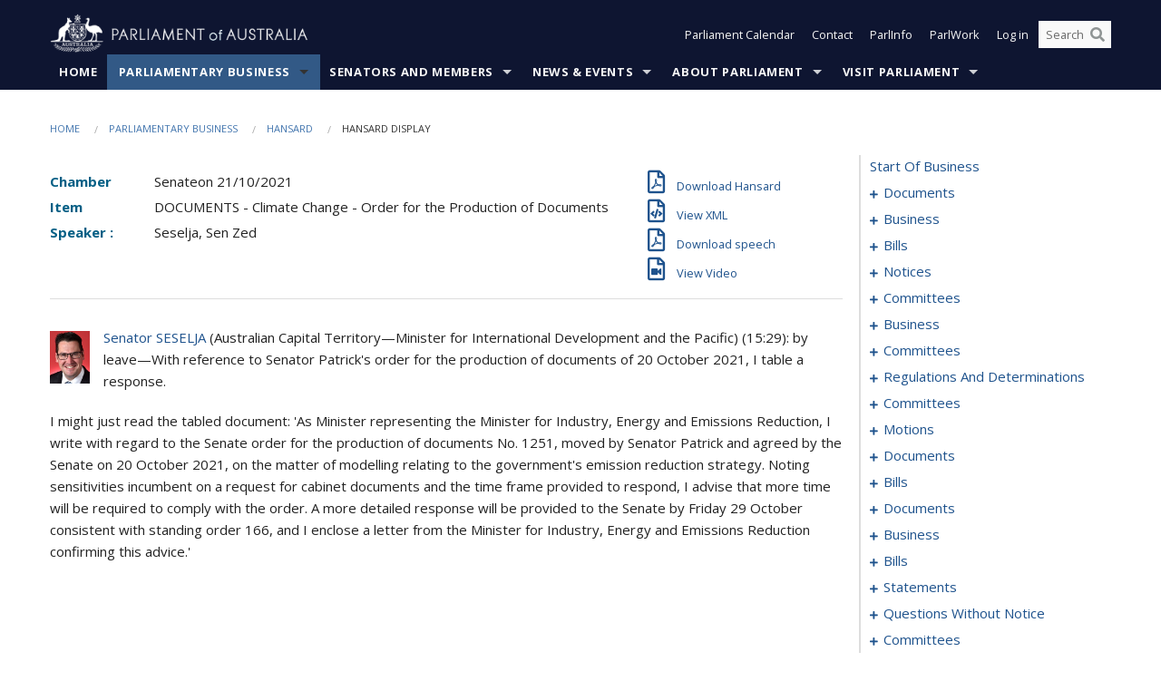

--- FILE ---
content_type: text/html; charset=utf-8
request_url: https://www.aph.gov.au/Parliamentary_Business/Hansard/Hansard_Display?bid=chamber/hansards/25181/&sid=0168
body_size: 164525
content:


<!doctype html>
<!--[if lt IE 7 ]> <html lang="en" class="no-js ie6"> <![endif]-->
<!--[if IE 7 ]>    <html lang="en" class="no-js ie7"> <![endif]-->
<!--[if IE 8 ]>    <html lang="en" class="no-js ie8"> <![endif]-->
<!--[if IE 9 ]>    <html lang="en" class="no-js ie9"> <![endif]-->
<!--[if (gt IE 9)|!(IE)]><!-->
<html class="no-js" lang="en" xml:lang="en" xmlns="http://www.w3.org/1999/xhtml">
<!--<![endif]-->

<head id="Head1">
    <!-- UserWay widget -->
    <script>
        (function (d) {
            var s = d.createElement("script");
            /* uncomment the following line to override default position*/
            /* s.setAttribute("data-position", 1);*/
            /* uncomment the following line to override default size (values: small, large)*/
            /* s.setAttribute("data-size", "large");*/
            /* uncomment the following line to override default language (e.g., fr, de, es, he, nl, etc.)*/
            /* s.setAttribute("data-language", "null");*/
            /* uncomment the following line to override color set via widget (e.g., #053f67)*/
            s.setAttribute("data-color", "#0e1531");
            /* uncomment the following line to override type set via widget (1=person, 2=chair, 3=eye, 4=text)*/
            /* s.setAttribute("data-type", "1");*/
            /* s.setAttribute("data-statement_text:", "Our Accessibility Statement");*/
            /* s.setAttribute("data-statement_url", "http://www.example.com/accessibility";*/
            /* uncomment the following line to override support on mobile devices*/
            /* s.setAttribute("data-mobile", true);*/
            /* uncomment the following line to set custom trigger action for accessibility menu*/
            /* s.setAttribute("data-trigger", "triggerId")*/
            s.setAttribute("data-account", "Nu37TW4Ef2");
            s.setAttribute("src", "https://cdn.userway.org/widget.js");
            (d.body || d.head).appendChild(s);
        })(document)
    </script>
    <!-- Google Tag Manager -->
    <script>(function (w, d, s, l, i) {
                w[l] = w[l] || []; w[l].push({
                    'gtm.start':
                        new Date().getTime(), event: 'gtm.js'
                }); var f = d.getElementsByTagName(s)[0],
                    j = d.createElement(s), dl = l != 'dataLayer' ? '&l=' + l : ''; j.async = true; j.src =
                        'https://www.googletagmanager.com/gtm.js?id=' + i + dl; f.parentNode.insertBefore(j, f);
            })(window, document, 'script', 'dataLayer', 'GTM-N2CL3M9');</script>
    <!-- End Google Tag Manager -->
    <meta charset="utf-8" /><meta http-equiv="X-UA-Compatible" content="IE=edge,chrome=1" /><meta property="og:title" content="Hansard Display" /><meta property="og:image" content="/images/template/Default_Classified_150_90.png" /><meta property="og:description" content="Hansard Display" /><meta property="og:url" content="https://www.aph.gov.au/Parliamentary_Business/Hansard/Hansard_Display?bid=chamber/hansards/25181/&amp;sid=0168" /><meta name="msvalidate.01" content="5D9111AD3364510F24400EBF6E139AB5" /><title>
	Hansard Display
        
     &ndash; Parliament of Australia
</title><link rel="schema.DCTERMS" href="http://purl.org/dc/terms/" /><link rel="schema.AGLSTERMS" href="http://www.agls.gov.au/agls/terms/" /><link rel="license" href="http://creativecommons.org/licenses/by-nc-nd/3.0/au/" /><meta name="description" content="Hansard Display" /><meta name="keywords" content="parliament, house, senate, parliamentary, committees, representatives, government, bills, motions" /><meta name="DCTERMS.Description" content="Hansard Display" /><meta name="DCTERMS.creator" content="corporateName=Commonwealth Parliament; address=Parliament House, Canberra, ACT, 2600; contact=+61 2 6277 7111;" /><meta name="DCTERMS.title" content="Hansard Display" /><meta name="DCTERMS.subject" content="Hansard Display" /><meta name="DCTERMS.created" content="2015-10-01" /><meta name="DCTERMS.modified" content="2023-12-19" /><meta name="DCTERMS.type" content="text" /><meta name="DCTERMS.coverage" content="Australia" /><meta name="DCTERMS.identifier" content="https://www.aph.gov.au/Parliamentary_Business/Hansard/Hansard_Display?bid=chamber/hansards/25181/&amp;sid=0168" /><meta name="DCTERMS.publisher" content="corporateName=Commonwealth Parliament; address=Parliament House, Canberra, ACT, 2600; contact=+61 2 6277 7111" /><meta name="DCTERMS.rights" content="http://www.aph.gov.au/Help/Disclaimer_Privacy_Copyright" /><meta name="DCTERMS.rightsHolder" content="Commonwealth of Australia" /><meta name="DCTERMS.license" content="Creative Commons - Attribution-NonCommercial-NoDerivs 3.0 Australia (CC BY-NC-ND 3.0 AU)" /><meta name="DCTERMS.language" content="en-AU" /><meta name="DCTERMS.format" content="text/html" /><meta name="viewport" content="width=device-width, initial-scale=1.0" /><link rel="shortcut icon" href="/favicon.ico" /><link href="//fonts.googleapis.com/css?family=Open+Sans:400italic,700,300,800,400|Open+Sans+Condensed:300,700" rel="stylesheet" type="text/css" /><link rel="apple-touch-icon" sizes="60x60" href="/touch-icon-iphone.png" /><link rel="apple-touch-icon" sizes="76x76" href="/touch-icon-ipad.png" /><link rel="apple-touch-icon" sizes="120x120" href="/touch-icon-iphone-retina.png" /><link rel="apple-touch-icon" sizes="152x152" href="/touch-icon-ipad-retina.png" />
        
        <link rel="stylesheet" media="screen" href="/css/style.min.css?v=4256636926" />
        
        <link rel="stylesheet" media="handheld" href="/css/handheld.css?v=3444104224" />
        <link rel="stylesheet" media="screen" href="/css/aph-theme/jquery-ui-1.8.6.custom.css" />
        <link rel="stylesheet" media="screen" href="/css/vendor/colorbox/colorbox.css?v=215458967" />
        
        <link rel="stylesheet" media="print" href="/css/print.css?v=1577436929" />
        

    <script type="text/javascript" src="/js/libs/jquery-1.10.2.min.js"></script>
    <script type="text/javascript" src="/js/libs/jquery-ui-1.10.4.custom.min.js"></script>
    <script type="text/javascript" src="/js/jquery.dateFormat-1.0.js"></script>
    <script type="text/javascript" src="/js/libs/jquery-migrate-1.2.1.min.js"></script>
    <script type="text/javascript" src="/js/plugins.js?v=2347550531"></script>
    <script type="text/javascript" src="/js/script.js?v=4153783859"></script>
    
    <script type="text/javascript" src="/js/vendor/lightbox2/lightbox.min.js?v=97624409"></script>

    <script type="text/javascript" src="/js/vendor/lightbox2/lightbox.min.js?v=97624409"></script>

    
    <script src="/js/libs/contentshare.js?v=2058135496"></script>

    <script type="text/javascript" src="/js/libs/react/react.min.js?v=3706843405"></script>
    <script type="text/javascript" src="/js/libs/react/react-dom.min.js?v=3706843405"></script>
    <script type="text/javascript" src="/js/libs/pubsub.js?v=2418985062"></script>
    <script type="text/javascript" src="/js/libs/moment.js?v=160068683"></script>
    <script type="text/javascript" src="/js/libs/moment-timezone-with-data.js?v=1518348680"></script>
    <script type="text/javascript">
        moment.tz.setDefault("Australia/Canberra");
    </script>
    <script type="text/javascript" src="/js/libs/duration-format.js?v=273884284"></script>

    <!--PLUGINS-->
    <script src="/js/vendor/porthole.min.js?v=2253615438"></script>
    <!--END PLUGINS-->
    <!--CORE-->
    <script src="/js/core.js?v=3918537519"></script>
    <!--END CORE-->

    <!--[if !(IE 6) | !(IE 7) | !(IE 8)]><!-->
    <script type="text/javascript" src="/js/libs/snap-ie-cache-fix.js?v=309387760"></script>
    <script type="text/javascript" src="/js/libs/respond.js?v=2777172843"></script>
    <!--<![endif]-->

    <!--[if lte IE 8 ]>
        <link rel="stylesheet" href="/css/ie-legacy.css" />    
    <![endif]-->

    <!--[if lt IE 7 ]>
    <script src="/js/libs/dd_belatedpng.js"></script>
    <script> DD_belatedPNG.fix('#site-logo img'); //fix any <img> or .png_bg background-images </script>
    <![endif]-->
    <script type="text/javascript" src="/js/libs/modernizr-3.6-complete.min.js?v=3030946925"></script>
    <script type="text/javascript" src="/js/vendor/AC_RunActiveContent.js?v=2714468098"></script>
    
    <script src="https://www.google.com/recaptcha/api.js?render=6Ld_jYUpAAAAALpOhXvR17v-Mkd6yXzP0m8pJ6RD"></script>
    </head>
<body id="body1" class="">
    <!-- Google Tag Manager (noscript) -->
    <noscript>
        <iframe src="https://www.googletagmanager.com/ns.html?id="
            height="0" width="0" style="display: none; visibility: hidden"></iframe>
    </noscript>
    <!-- End Google Tag Manager (noscript) -->
    <form method="post" action="/Parliamentary_Business/Hansard/Hansard_Display?bid=chamber/hansards/25181/&amp;sid=0168" id="mainform">
<div class="aspNetHidden">
<input type="hidden" name="__EVENTTARGET" id="__EVENTTARGET" value="" />
<input type="hidden" name="__EVENTARGUMENT" id="__EVENTARGUMENT" value="" />
<input type="hidden" name="__VIEWSTATE" id="__VIEWSTATE" value="kHgXlAXtxoYu/pAS3sSALJdWaUd/Fg1gtOvKUrNQQxH5yMC8niAA3zqe0z5WOJnMALE4GMQVQvP8BEnlYU06UwYw6jQNjHbjdJMEIcKuM7MwGbJOTD7ihJ9m2FS+lgdMILGpwh70HWPrEFULSZJgrOCt/QXE/E9DXTl0Eij92M5DOPylPW0BoH5Lez90VpBGi0drb7IJfv/ZvtxCuI5ZrAma7tDb1GN03e/01tH8H0WmfAghitG8nuuEbWTQo1pLzJbovfSBh7Dai/c6/L9rldMtVch/e5s9gdl9TMcvoCWbUvNYq3Za3yJl4AdNOsF/Gvu8e35BHUllO3ycMwatiOFrXMdXuscBHHITp79MDXrLdqb75ZCHHwGv+1Y8JnA9Zy/XPjlHSodBJYPHJ3+GHtIP2dwiNxf8saor+2cMtszB0I0nguoePEDwuIFFkjp7jH/78dH7cYmT4RvlHRqX+ejLzWjrf+G9jK58TyDYdC5G/YbuU0lsC4PZffgeAMkyrdHhBOll5jQbisVrH0AZpWSHKnHNZSbHBDsP3YecKj/ymmo6MFUo6BhfPD5dyRyG3CHWMaV5FHnpH6RjaQmYs76wvmnn0U0T7O87ymvcit0Om9xOCNokZcLbcsM2g314Rxl6J8elFe4e/RaLqH2/[base64]/A4qFhYrFBlN44Hk/7AbJsyrlCwcomin0f0uZkKJT9LZhvJkj/UnRYqD1DmUvORUoUmDVta1X4ESQpQXVWQN7ylrG/mQisvkCp8ZTQeiGKXwjE5LEnLRq+rGDmUpAXceLBdYpSCdoHehZ5dviSJZ/4Y3jFJGJuwv+lxFrLOHeiSs+MlkI/GgivrQC3t8sXfGz/BzVXcnvmpQndX/Wo3Lqeki7v4UhtLhFpUGV2SJ8nDQOXiAMSN8fNmJeUh8oDJXq1TuCatrPMHmuxsH3kWeFlUCYlCw==" />
</div>

<script type="text/javascript">
//<![CDATA[
var theForm = document.forms['mainform'];
if (!theForm) {
    theForm = document.mainform;
}
function __doPostBack(eventTarget, eventArgument) {
    if (!theForm.onsubmit || (theForm.onsubmit() != false)) {
        theForm.__EVENTTARGET.value = eventTarget;
        theForm.__EVENTARGUMENT.value = eventArgument;
        theForm.submit();
    }
}
//]]>
</script>


<script src="/WebResource.axd?d=pynGkmcFUV13He1Qd6_TZLoiRuBpjqx-mc4XYiEXE5AhhIqco9hBwrTw0Tb7b7xnVXxVYQ2&amp;t=638901896248157332" type="text/javascript"></script>

<SCRIPT LANGUAGE="JavaScript">function validatecbRAgree(oSrc, args){args.IsValid = document.getElementById("cbRAgree").checked;}</SCRIPT><SCRIPT LANGUAGE="JavaScript">function validatetxtRPasswordConfirm(oSrc, args){args.IsValid = document.getElementById("txtRPasswordConfirm").value.length == 0 || (document.getElementById("txtRPasswordConfirm").value.length > 0 && document.getElementById("txtRPassword").value == document.getElementById("txtRPasswordConfirm").value);}</SCRIPT>
<script src="/ScriptResource.axd?d=NJmAwtEo3Ipnlaxl6CMhvke6LuKNAIG7wYOJ0svbr6ONPX84I_mgHcaT4vlKIcsaiSilqTO2BSjgHfMknroo8jcCuptYgPcm4RziWlEs--KIFpQTsX7IzkyRphQJbqfMTX1duQSbK8E8ppY2fR2sRsVOWZo1&amp;t=5c0e0825" type="text/javascript"></script>
<script src="/ScriptResource.axd?d=dwY9oWetJoJoVpgL6Zq8ONn6rPVYJGBVTR68BxEKJFmfic3OWCCt72aiM8KSgUYJDTVRUBGKySWh7ZXPbC0k-ODM6mBUyoBgGnd8l-OIjB5fkBCFQwlBjvs66KJFiYOzD8rOxneUeSdqeqrGhXA_47-1LZA1&amp;t=5c0e0825" type="text/javascript"></script>
<script src="/ParliamentNumbers.svc/js" type="text/javascript"></script>
<script src="/Predictive/Predictive.asmx/js" type="text/javascript"></script>
<div class="aspNetHidden">

	<input type="hidden" name="__VIEWSTATEGENERATOR" id="__VIEWSTATEGENERATOR" value="35DD2790" />
</div>
        <script type="text/javascript">
//<![CDATA[
Sys.WebForms.PageRequestManager._initialize('ScriptManager1', 'mainform', [], [], [], 90, '');
//]]>
</script>


        <div class="off-canvas-wrap" data-offcanvas>
            <div aria-label="inner-wrap" class="inner-wrap">
                

<header>
    <section class="row" role="navigation" aria-label="Skip links">
        <div class="columns">
            <ul class="skip-links">
                <li><a role="button" href="#main-nav" aria-label="Skip to navigation">Skip to navigation</a></li>
                <li><a role="button" href="#content" aria-label="Skip to content">Skip to content</a></li>
            </ul>
        </div>
    </section>

    <div class="row header-img">
        <div class="medium-4 large-4 columns">
            <h1><a href="/">
                <img src="/images/template/header-logo.png" alt="Home - Parliament of Australia logo" /></a></h1>
        </div>

        <div class="medium-8 large-8 columns" style="padding-left: 0rem">
            <div class="row">
                <div class="columns">
                    <div class="nav-top-links-container">
                        <nav aria-label="Quick links" class="nav-top-links">
                            <ul class="inline-block-list text-small">
                                <li><a title="Open the Parliament Calendar" href="#" role="button" class="right-off-canvas-toggle" id="openParliamentaryCalendar" tabindex="0">Parliament Calendar</a></li>
                                <li><a title="Contact Us" href="/Help/Contact">Contact</a></li>
                                <li class="hide-for-small-only"><a title="Go to ParlInfo Search" href="https://parlinfo.aph.gov.au" target="_blank" rel="noopener noreferrer">ParlInfo</a></li>
                                <li class="hide-for-small-only"><a title="Go to ParlWork" href="https://parlwork.aph.gov.au" target="_blank" rel="noopener noreferrer">ParlWork</a></li>
                                
                                
                                        <li>
                                            <a title="Log in to My Parliament account" href="/Help/Login">Log in</a>
                                        </li>
                                    

                                <li class="has-form hide-for-small-only">
                                    <input aria-label="Search the website" id="txtGenericSearchTerm" aria-label="Input search content" type="text" placeholder="Search ...">
                                    <button id="btnGenericSearch" aria-label="Perform a search" type="submit"><em class="fa fa-search"></em></button>
                                </li>

                                <!--START SEARCH CONTROL-->
                                <script type="text/javascript">
                                    function SearchTermIsValid(searchTerm) {
                                        var result = searchTerm !== '';
                                        return result;
                                    }

                                    $(document).ready(function () {
                                        $("#btnGenericSearch").on("click", function (e) {
                                            e.preventDefault();

                                            var searchTerm = encodeURI($("#txtGenericSearchTerm").val());

                                            if (SearchTermIsValid(searchTerm)) {
                                                if (window.location.href.indexOf("parlview.aph.gov.au") > -1) {
                                                    window.location = "https://www.aph.gov.au/Help/Federated_Search_Results?q=" + searchTerm;
                                                } else {
                                                    window.location = "/Help/Federated_Search_Results?q=" + searchTerm;
                                                }
                                            }

                                            return false;
                                        });

                                        $("#txtGenericSearchTerm").keypress(function (e) {
                                            if (e.keyCode === 13) {
                                                $("#btnGenericSearch").click();
                                                return false;
                                            }
                                        });
                                    });
                                </script>
                                <!--END SEARCH CONTROL-->
                            </ul>
                        </nav>
                    </div>
                </div>
            </div>
        </div>
    </div>
</header>

<script type="text/javascript" src="/js/components/global/header-username.js"></script>

                

<div class="contain-to-grid">
    <nav aria-label="Site navigation" id="main-nav" class="top-bar" data-topbar>
        <ul class="title-area nav-top-links-mobile">
           <li class="has-form show-for-small-only">
                <input aria-label="Search the website" id="txtGenericSearchTermMobile" aria-label="Input search content" type="text" placeholder="Search ...">
                <button id="btnGenericSearchMobile" aria-label="Perform a search" type="submit"><em class="fa fa-search"></em></button>
            </li>

            <!--START SEARCH CONTROL-->
            <script type="text/javascript">
                function SearchTermIsValid(searchTerm) {
                    var result = searchTerm !== '';
                    return result;
                }

                $(document).ready(function () {
                    $("#btnGenericSearchMobile").on("click", function (e) {
                        e.preventDefault();

                        var searchTerm = encodeURI($("#txtGenericSearchTermMobile").val());

                        if (SearchTermIsValid(searchTerm)) {
                            if (window.location.href.indexOf("parlview.aph.gov.au") > -1) {
                                window.location = "https://www.aph.gov.au/Help/Federated_Search_Results?q=" + searchTerm;
                            } else {
                                window.location = "/Help/Federated_Search_Results?q=" + searchTerm;
                            }
                        }

                        return false;
                    });

                    $("#txtGenericSearchTermMobile").keypress(function (e) {
                        if (e.keyCode === 13) {
                            $("#btnGenericSearchMobile").click();
                            return false;
                        }
                    });
                });
            </script>
            <!--END SEARCH CONTROL-->
            <li class="toggle-topbar menu-icon">
                <a href="#" onclick="sendGoogleAnalyticsEvent('Primary Nav', 'Click hamburger menu', '')" role="button" aria-label="Open site navigation" aria-expanded="false">
                    <span>Menu</span>
                </a>
            </li>
        </ul>

        <section role="navigation" aria-label="navigation" class="top-bar-section top-bar-section-hidden">
            <ul id="main-nav-sub">
            
                <li class="">
                    <a href="/" class="primary-nav-item-dropdown"
                       onclick="sendGoogleAnalyticsEvent('Primary Nav', 'Click Parent item', 'Home')">Home</a>

                
                </li>
                
                <li class="active has-dropdown not-click">
                    <a href="/Parliamentary_Business" class="primary-nav-item-dropdown"
                       onclick="sendGoogleAnalyticsEvent('Primary Nav', 'Click Parent item', 'Parliamentary Business')">Parliamentary Business</a>

                
                    <ul class="dropdown primary-nav-item-dropdown-hidden">

                    
                        <li class="">
                            <a href="/Parliamentary_Business/Bills_Legislation" onclick="sendGoogleAnalyticsEvent('Primary Nav', 'Click Child item', 'Bills and Legislation')">Bills and Legislation</a>
                        </li>
                        
                        <li class="">
                            <a href="/Parliamentary_Business/Tabled_documents" onclick="sendGoogleAnalyticsEvent('Primary Nav', 'Click Child item', 'Tabled documents')">Tabled documents</a>
                        </li>
                        
                        <li class="">
                            <a href="/Parliamentary_Business/Chamber_documents" onclick="sendGoogleAnalyticsEvent('Primary Nav', 'Click Child item', 'Chamber documents')">Chamber documents</a>
                        </li>
                        
                        <li class="">
                            <a href="/Parliamentary_Business/Hansard" onclick="sendGoogleAnalyticsEvent('Primary Nav', 'Click Child item', 'Hansard')">Hansard</a>
                        </li>
                        
                        <li class="">
                            <a href="/Parliamentary_Business/Senate_estimates" onclick="sendGoogleAnalyticsEvent('Primary Nav', 'Click Child item', 'Senate estimates')">Senate estimates</a>
                        </li>
                        
                        <li class="">
                            <a href="/Parliamentary_Business/Committees" onclick="sendGoogleAnalyticsEvent('Primary Nav', 'Click Child item', 'Committees')">Committees</a>
                        </li>
                        
                        <li class="">
                            <a href="/Parliamentary_Business/Statistics" onclick="sendGoogleAnalyticsEvent('Primary Nav', 'Click Child item', 'Statistics')">Statistics</a>
                        </li>
                        
                        <li class="">
                            <a href="/Parliamentary_Business/Petitions" onclick="sendGoogleAnalyticsEvent('Primary Nav', 'Click Child item', 'Petitions')">Petitions</a>
                        </li>
                        
                    </ul>
                    
                </li>
                
                <li class="has-dropdown not-click">
                    <a href="/Senators_and_Members" class="primary-nav-item-dropdown"
                       onclick="sendGoogleAnalyticsEvent('Primary Nav', 'Click Parent item', 'Senators and Members')">Senators and Members</a>

                
                    <ul class="dropdown primary-nav-item-dropdown-hidden">

                    
                        <li class="">
                            <a href="/Senators_and_Members/Senators" onclick="sendGoogleAnalyticsEvent('Primary Nav', 'Click Child item', 'Senators')">Senators</a>
                        </li>
                        
                        <li class="">
                            <a href="/Senators_and_Members/Members" onclick="sendGoogleAnalyticsEvent('Primary Nav', 'Click Child item', 'Members')">Members</a>
                        </li>
                        
                        <li class="">
                            <a href="/Senators_and_Members/Contacting_Senators_and_Members" onclick="sendGoogleAnalyticsEvent('Primary Nav', 'Click Child item', 'Contacting Senators and Members')">Contacting Senators and Members</a>
                        </li>
                        
                    </ul>
                    
                </li>
                
                <li class="has-dropdown not-click">
                    <a href="/News_and_Events" class="primary-nav-item-dropdown"
                       onclick="sendGoogleAnalyticsEvent('Primary Nav', 'Click Parent item', 'News \u0026 Events')">News & Events</a>

                
                    <ul class="dropdown primary-nav-item-dropdown-hidden">

                    
                        <li class="">
                            <a href="/News_and_Events/Watch_Read_Listen" onclick="sendGoogleAnalyticsEvent('Primary Nav', 'Click Child item', 'Watch, Read, Listen')">Watch, Read, Listen</a>
                        </li>
                        
                        <li class="">
                            <a href="/News_and_Events/Events_Calendar" onclick="sendGoogleAnalyticsEvent('Primary Nav', 'Click Child item', 'Events Calendar')">Events Calendar</a>
                        </li>
                        
                        <li class="">
                            <a href="/News_and_Events/Senate_news_and_events" onclick="sendGoogleAnalyticsEvent('Primary Nav', 'Click Child item', 'Senate news and events')">Senate news and events</a>
                        </li>
                        
                        <li class="">
                            <a href="/News_and_Events/About_the_House_News" onclick="sendGoogleAnalyticsEvent('Primary Nav', 'Click Child item', 'About the House News')">About the House News</a>
                        </li>
                        
                        <li class="">
                            <a href="/News_and_Events/Joint_statements_by_the_Presiding_Officers" onclick="sendGoogleAnalyticsEvent('Primary Nav', 'Click Child item', 'Joint statements by the Presiding Officers')">Joint statements by the Presiding Officers</a>
                        </li>
                        
                        <li class="">
                            <a href="/News_and_Events/My_First_Speech" onclick="sendGoogleAnalyticsEvent('Primary Nav', 'Click Child item', 'My First Speech')">My First Speech</a>
                        </li>
                        
                    </ul>
                    
                </li>
                
                <li class="has-dropdown not-click">
                    <a href="/About_Parliament" class="primary-nav-item-dropdown"
                       onclick="sendGoogleAnalyticsEvent('Primary Nav', 'Click Parent item', 'About Parliament')">About Parliament</a>

                
                    <ul class="dropdown primary-nav-item-dropdown-hidden">

                    
                        <li class="">
                            <a href="/About_Parliament/Senate" onclick="sendGoogleAnalyticsEvent('Primary Nav', 'Click Child item', 'Senate')">Senate</a>
                        </li>
                        
                        <li class="">
                            <a href="/About_Parliament/House_of_Representatives" onclick="sendGoogleAnalyticsEvent('Primary Nav', 'Click Child item', 'House of Representatives')">House of Representatives</a>
                        </li>
                        
                        <li class="">
                            <a href="/About_Parliament/Work_of_the_Parliament" onclick="sendGoogleAnalyticsEvent('Primary Nav', 'Click Child item', 'Work of the Parliament')">Work of the Parliament</a>
                        </li>
                        
                        <li class="">
                            <a href="/About_Parliament/Parliamentary_Leadership_Taskforce" onclick="sendGoogleAnalyticsEvent('Primary Nav', 'Click Child item', 'Parliamentary Leadership Taskforce')">Parliamentary Leadership Taskforce</a>
                        </li>
                        
                        <li class="">
                            <a href="/About_Parliament/Parliamentary_departments" onclick="sendGoogleAnalyticsEvent('Primary Nav', 'Click Child item', 'Parliamentary departments')">Parliamentary departments</a>
                        </li>
                        
                        <li class="">
                            <a href="/About_Parliament/International_Program" onclick="sendGoogleAnalyticsEvent('Primary Nav', 'Click Child item', 'International Program')">International Program</a>
                        </li>
                        
                        <li class="">
                            <a href="/About_Parliament/Publications" onclick="sendGoogleAnalyticsEvent('Primary Nav', 'Click Child item', 'Publications and policies')">Publications and policies</a>
                        </li>
                        
                        <li class="">
                            <a href="/About_Parliament/Employment" onclick="sendGoogleAnalyticsEvent('Primary Nav', 'Click Child item', 'Employment')">Employment</a>
                        </li>
                        
                        <li class="">
                            <a href="/About_Parliament/Media_Rules_and_Filming_Applications" onclick="sendGoogleAnalyticsEvent('Primary Nav', 'Click Child item', 'Media Rules and Filming Applications')">Media Rules and Filming Applications</a>
                        </li>
                        
                        <li class="">
                            <a href="/About_Parliament/Education_Resources" onclick="sendGoogleAnalyticsEvent('Primary Nav', 'Click Child item', 'Education Resources')">Education Resources</a>
                        </li>
                        
                        <li class="">
                            <a href="/About_Parliament/Parliamentary_Friendship" onclick="sendGoogleAnalyticsEvent('Primary Nav', 'Click Child item', 'Parliamentary Friendship Groups (non-country)')">Parliamentary Friendship Groups (non-country)</a>
                        </li>
                        
                        <li class="">
                            <a href="/About_Parliament/Australian_Parliament_House_Security_Pass_Office" onclick="sendGoogleAnalyticsEvent('Primary Nav', 'Click Child item', 'Australian Parliament House (APH) Security Pass Office')">Australian Parliament House (APH) Security Pass Office</a>
                        </li>
                        
                        <li class="">
                            <a href="/About_Parliament/Sitting_Calendar" onclick="sendGoogleAnalyticsEvent('Primary Nav', 'Click Child item', 'Sitting Calendar')">Sitting Calendar</a>
                        </li>
                        
                    </ul>
                    
                </li>
                
                <li class="has-dropdown not-click">
                    <a href="/Visit_Parliament" class="primary-nav-item-dropdown"
                       onclick="sendGoogleAnalyticsEvent('Primary Nav', 'Click Parent item', 'Visit Parliament')">Visit Parliament</a>

                
                    <ul class="dropdown primary-nav-item-dropdown-hidden">

                    
                        <li class="">
                            <a href="/Visit_Parliament/Whats_On" onclick="sendGoogleAnalyticsEvent('Primary Nav', 'Click Child item', 'What\u0027s on')">What's on</a>
                        </li>
                        
                        <li class="">
                            <a href="/Visit_Parliament/Things_to_Do" onclick="sendGoogleAnalyticsEvent('Primary Nav', 'Click Child item', 'Things to Do')">Things to Do</a>
                        </li>
                        
                        <li class="">
                            <a href="/Visit_Parliament/Art" onclick="sendGoogleAnalyticsEvent('Primary Nav', 'Click Child item', 'Art at Parliament')">Art at Parliament</a>
                        </li>
                        
                        <li class="">
                            <a href="/Visit_Parliament/Dining" onclick="sendGoogleAnalyticsEvent('Primary Nav', 'Click Child item', 'Dining')">Dining</a>
                        </li>
                        
                        <li class="">
                            <a href="/Visit_Parliament/Parliament_Shop" onclick="sendGoogleAnalyticsEvent('Primary Nav', 'Click Child item', 'Parliament Shop')">Parliament Shop</a>
                        </li>
                        
                        <li class="">
                            <a href="/Visit_Parliament/Venue_Hire" onclick="sendGoogleAnalyticsEvent('Primary Nav', 'Click Child item', 'Venue Hire')">Venue Hire</a>
                        </li>
                        
                        <li class="">
                            <a href="/Visit_Parliament/Plan_your_Visit" onclick="sendGoogleAnalyticsEvent('Primary Nav', 'Click Child item', 'Plan your Visit')">Plan your Visit</a>
                        </li>
                        
                        <li class="">
                            <a href="/Visit_Parliament/Accessibility" onclick="sendGoogleAnalyticsEvent('Primary Nav', 'Click Child item', 'Accessibility')">Accessibility</a>
                        </li>
                        
                    </ul>
                    
                </li>
                
            </ul>
        </section>
    </nav>
</div>

                
                


<div class="row padding-medium" id="content" role="main">
    <div class="columns">
        
<div class="breadcrumbs-container show-for-medium-up">
    <a id="skip"></a>
    <!-- START BREADCRUMBS -->
    
    <nav aria-label="Breadcrumbs" class="breadcrumbs">
        
               <a href="/">Home</a>
              
               <a href="/Parliamentary_Business">Parliamentary Business</a>
              
               <a href="/Parliamentary_Business/Hansard">Hansard</a>
              
               <span aria-label="breadcrumbs" class="current">Hansard Display</span>
              
    </nav>
    
    <!-- END BREADCRUMBS -->
</div>

        <div class="row">
            <div class="large-3 large-push-9 columns">
                <div class="hide-for-large-up">
                    <h4><a onclick="handleclick()" style="text-decoration: none"><i class="fa fa-bars"></i>&nbsp;&nbsp;Table of contents</h4>
                </div>
                <div id="hansard-nav" class="hansarad-toc-split hide-for-medium-down">
                    <div class="box" style="padding: 0 10px 0 0;" xmlns:aph="http://www.aph.gov.au/xsl" xmlns:aphhansard="http://www.aph.gov.au/xslhansard"><ul class="hansard-toc"><li><div class="hansard-section"><a href="/Parliamentary_Business/Hansard/Hansard_Display?bid=chamber/hansards/25181/&amp;sid=0000" class="&#xD;&#xA;                    hansard-link&#xD;&#xA;                  " onclick="&#xD;&#xA;                    scroll(0,0)&#xD;&#xA;                  " data-bid="chamber/hansards/25181/" data-sid="0000" aria-label="0000">start of business</a></div><li><div class="hansard-section"><a href="#" class="expand"><em class="fa fa-plus" style="font-size:10px;">  </em></a><a href="/Parliamentary_Business/Hansard/Hansard_Display?bid=chamber/hansards/25181/&amp;sid=0001" class="&#xD;&#xA;                    hansard-link&#xD;&#xA;                  " onclick="&#xD;&#xA;                    scroll(0,0)&#xD;&#xA;                  " data-bid="chamber/hansards/25181/" data-sid="0001" aria-label="0001">documents</a></div><ul><li><div class="hansard-section"><a href="/Parliamentary_Business/Hansard/Hansard_Display?bid=chamber/hansards/25181/&amp;sid=0002" class="&#xD;&#xA;                    hansard-fragment&#xD;&#xA;                  " onclick="&#xD;&#xA;                    scroll(0,0)&#xD;&#xA;                  " data-bid="chamber/hansards/25181/" data-sid="0002" aria-label="0002">tabling</a></div></ul></li><li><div class="hansard-section"><a href="#" class="expand"><em class="fa fa-plus" style="font-size:10px;">  </em></a><a href="/Parliamentary_Business/Hansard/Hansard_Display?bid=chamber/hansards/25181/&amp;sid=0003" class="&#xD;&#xA;                    hansard-link&#xD;&#xA;                  " onclick="&#xD;&#xA;                    scroll(0,0)&#xD;&#xA;                  " data-bid="chamber/hansards/25181/" data-sid="0003" aria-label="0003">business</a></div><ul><li><div class="hansard-section"><a href="/Parliamentary_Business/Hansard/Hansard_Display?bid=chamber/hansards/25181/&amp;sid=0004" class="&#xD;&#xA;                    hansard-fragment&#xD;&#xA;                  " onclick="&#xD;&#xA;                    scroll(0,0)&#xD;&#xA;                  " data-bid="chamber/hansards/25181/" data-sid="0004" aria-label="0004">rearrangement</a></div><ul><li><div class="hansard-section"><a href="/Parliamentary_Business/Hansard/Hansard_Display?bid=chamber/hansards/25181/&amp;sid=0005" class="&#xD;&#xA;                    hansard-fragment&#xD;&#xA;                  " onclick="&#xD;&#xA;                    scroll(0,0)&#xD;&#xA;                  " data-bid="chamber/hansards/25181/" data-sid="0005" aria-label="0005">Cox, Sen Dorinda</a></div><li><div class="hansard-section"><a href="/Parliamentary_Business/Hansard/Hansard_Display?bid=chamber/hansards/25181/&amp;sid=0006" class="&#xD;&#xA;                    hansard-fragment&#xD;&#xA;                  " onclick="&#xD;&#xA;                    scroll(0,0)&#xD;&#xA;                  " data-bid="chamber/hansards/25181/" data-sid="0006" aria-label="0006">Gallagher, Sen Katy</a></div><li><div class="hansard-section"><a href="/Parliamentary_Business/Hansard/Hansard_Display?bid=chamber/hansards/25181/&amp;sid=0007" class="&#xD;&#xA;                    hansard-fragment&#xD;&#xA;                  " onclick="&#xD;&#xA;                    scroll(0,0)&#xD;&#xA;                  " data-bid="chamber/hansards/25181/" data-sid="0007" aria-label="0007">Cash, Sen Michaelia</a></div><li><div class="hansard-section"><a href="/Parliamentary_Business/Hansard/Hansard_Display?bid=chamber/hansards/25181/&amp;sid=0008" class="&#xD;&#xA;                    hansard-fragment&#xD;&#xA;                  " onclick="&#xD;&#xA;                    scroll(0,0)&#xD;&#xA;                  " data-bid="chamber/hansards/25181/" data-sid="0008" aria-label="0008">division</a></div><li><div class="hansard-section"><a href="/Parliamentary_Business/Hansard/Hansard_Display?bid=chamber/hansards/25181/&amp;sid=0009" class="&#xD;&#xA;                    hansard-fragment&#xD;&#xA;                  " onclick="&#xD;&#xA;                    scroll(0,0)&#xD;&#xA;                  " data-bid="chamber/hansards/25181/" data-sid="0009" aria-label="0009">Brockman, Sen Slade (The PRESIDENT)</a></div><li><div class="hansard-section"><a href="/Parliamentary_Business/Hansard/Hansard_Display?bid=chamber/hansards/25181/&amp;sid=0010" class="&#xD;&#xA;                    hansard-fragment&#xD;&#xA;                  " onclick="&#xD;&#xA;                    scroll(0,0)&#xD;&#xA;                  " data-bid="chamber/hansards/25181/" data-sid="0010" aria-label="0010">division</a></div></ul></li></ul></li><li><div class="hansard-section"><a href="#" class="expand"><em class="fa fa-plus" style="font-size:10px;">  </em></a><a href="/Parliamentary_Business/Hansard/Hansard_Display?bid=chamber/hansards/25181/&amp;sid=0011" class="&#xD;&#xA;                    hansard-link&#xD;&#xA;                  " onclick="&#xD;&#xA;                    scroll(0,0)&#xD;&#xA;                  " data-bid="chamber/hansards/25181/" data-sid="0011" aria-label="0011">bills</a></div><ul><li><div class="hansard-section"><a href="/Parliamentary_Business/Hansard/Hansard_Display?bid=chamber/hansards/25181/&amp;sid=0012" class="&#xD;&#xA;                    hansard-fragment&#xD;&#xA;                  " onclick="&#xD;&#xA;                    scroll(0,0)&#xD;&#xA;                  " data-bid="chamber/hansards/25181/" data-sid="0012" aria-label="0012">national disability insurance scheme amendment (improving supports for at risk participants) bill 2021</a></div><ul><li><div class="hansard-section"><a href="/Parliamentary_Business/Hansard/Hansard_Display?bid=chamber/hansards/25181/&amp;sid=0013" class="&#xD;&#xA;                    hansard-fragment&#xD;&#xA;                  " onclick="&#xD;&#xA;                    scroll(0,0)&#xD;&#xA;                  " data-bid="chamber/hansards/25181/" data-sid="0013" aria-label="0013">in committee</a></div><ul><li><div class="hansard-section"><a href="/Parliamentary_Business/Hansard/Hansard_Display?bid=chamber/hansards/25181/&amp;sid=0014" class="&#xD;&#xA;                    hansard-fragment&#xD;&#xA;                  " onclick="&#xD;&#xA;                    scroll(0,0)&#xD;&#xA;                  " data-bid="chamber/hansards/25181/" data-sid="0014" aria-label="0014">Reynolds, Sen Linda</a></div><li><div class="hansard-section"><a href="/Parliamentary_Business/Hansard/Hansard_Display?bid=chamber/hansards/25181/&amp;sid=0015" class="&#xD;&#xA;                    hansard-fragment&#xD;&#xA;                  " onclick="&#xD;&#xA;                    scroll(0,0)&#xD;&#xA;                  " data-bid="chamber/hansards/25181/" data-sid="0015" aria-label="0015">division</a></div><li><div class="hansard-section"><a href="/Parliamentary_Business/Hansard/Hansard_Display?bid=chamber/hansards/25181/&amp;sid=0016" class="&#xD;&#xA;                    hansard-fragment&#xD;&#xA;                  " onclick="&#xD;&#xA;                    scroll(0,0)&#xD;&#xA;                  " data-bid="chamber/hansards/25181/" data-sid="0016" aria-label="0016">McKim, Sen Nick</a></div><li><div class="hansard-section"><a href="/Parliamentary_Business/Hansard/Hansard_Display?bid=chamber/hansards/25181/&amp;sid=0017" class="&#xD;&#xA;                    hansard-fragment&#xD;&#xA;                  " onclick="&#xD;&#xA;                    scroll(0,0)&#xD;&#xA;                  " data-bid="chamber/hansards/25181/" data-sid="0017" aria-label="0017">Reynolds, Sen Linda</a></div><li><div class="hansard-section"><a href="/Parliamentary_Business/Hansard/Hansard_Display?bid=chamber/hansards/25181/&amp;sid=0018" class="&#xD;&#xA;                    hansard-fragment&#xD;&#xA;                  " onclick="&#xD;&#xA;                    scroll(0,0)&#xD;&#xA;                  " data-bid="chamber/hansards/25181/" data-sid="0018" aria-label="0018">division</a></div><li><div class="hansard-section"><a href="/Parliamentary_Business/Hansard/Hansard_Display?bid=chamber/hansards/25181/&amp;sid=0019" class="&#xD;&#xA;                    hansard-fragment&#xD;&#xA;                  " onclick="&#xD;&#xA;                    scroll(0,0)&#xD;&#xA;                  " data-bid="chamber/hansards/25181/" data-sid="0019" aria-label="0019">McKim, Sen Nick</a></div><li><div class="hansard-section"><a href="/Parliamentary_Business/Hansard/Hansard_Display?bid=chamber/hansards/25181/&amp;sid=0020" class="&#xD;&#xA;                    hansard-fragment&#xD;&#xA;                  " onclick="&#xD;&#xA;                    scroll(0,0)&#xD;&#xA;                  " data-bid="chamber/hansards/25181/" data-sid="0020" aria-label="0020">Reynolds, Sen Linda</a></div><li><div class="hansard-section"><a href="/Parliamentary_Business/Hansard/Hansard_Display?bid=chamber/hansards/25181/&amp;sid=0021" class="&#xD;&#xA;                    hansard-fragment&#xD;&#xA;                  " onclick="&#xD;&#xA;                    scroll(0,0)&#xD;&#xA;                  " data-bid="chamber/hansards/25181/" data-sid="0021" aria-label="0021">division</a></div></ul></li><li><div class="hansard-section"><a href="/Parliamentary_Business/Hansard/Hansard_Display?bid=chamber/hansards/25181/&amp;sid=0022" class="&#xD;&#xA;                    hansard-fragment&#xD;&#xA;                  " onclick="&#xD;&#xA;                    scroll(0,0)&#xD;&#xA;                  " data-bid="chamber/hansards/25181/" data-sid="0022" aria-label="0022">third reading</a></div><ul><li><div class="hansard-section"><a href="/Parliamentary_Business/Hansard/Hansard_Display?bid=chamber/hansards/25181/&amp;sid=0023" class="&#xD;&#xA;                    hansard-fragment&#xD;&#xA;                  " onclick="&#xD;&#xA;                    scroll(0,0)&#xD;&#xA;                  " data-bid="chamber/hansards/25181/" data-sid="0023" aria-label="0023">Reynolds, Sen Linda</a></div></ul></li></ul></li><li><div class="hansard-section"><a href="/Parliamentary_Business/Hansard/Hansard_Display?bid=chamber/hansards/25181/&amp;sid=0024" class="&#xD;&#xA;                    hansard-fragment&#xD;&#xA;                  " onclick="&#xD;&#xA;                    scroll(0,0)&#xD;&#xA;                  " data-bid="chamber/hansards/25181/" data-sid="0024" aria-label="0024">customs amendment (regional comprehensive economic partnership agreement implementation) bill 2021, customs tariff amendment (regional comprehensive economic partnership agreement implementation) bill 2021</a></div><ul><li><div class="hansard-section"><a href="/Parliamentary_Business/Hansard/Hansard_Display?bid=chamber/hansards/25181/&amp;sid=0025" class="&#xD;&#xA;                    hansard-fragment&#xD;&#xA;                  " onclick="&#xD;&#xA;                    scroll(0,0)&#xD;&#xA;                  " data-bid="chamber/hansards/25181/" data-sid="0025" aria-label="0025">second reading</a></div><ul><li><div class="hansard-section"><a href="/Parliamentary_Business/Hansard/Hansard_Display?bid=chamber/hansards/25181/&amp;sid=0026" class="&#xD;&#xA;                    hansard-fragment&#xD;&#xA;                  " onclick="&#xD;&#xA;                    scroll(0,0)&#xD;&#xA;                  " data-bid="chamber/hansards/25181/" data-sid="0026" aria-label="0026">Wong, Sen Penny</a></div><li><div class="hansard-section"><a href="/Parliamentary_Business/Hansard/Hansard_Display?bid=chamber/hansards/25181/&amp;sid=0027" class="&#xD;&#xA;                    hansard-fragment&#xD;&#xA;                  " onclick="&#xD;&#xA;                    scroll(0,0)&#xD;&#xA;                  " data-bid="chamber/hansards/25181/" data-sid="0027" aria-label="0027">Cox, Sen Dorinda</a></div><li><div class="hansard-section"><a href="/Parliamentary_Business/Hansard/Hansard_Display?bid=chamber/hansards/25181/&amp;sid=0028" class="&#xD;&#xA;                    hansard-fragment&#xD;&#xA;                  " onclick="&#xD;&#xA;                    scroll(0,0)&#xD;&#xA;                  " data-bid="chamber/hansards/25181/" data-sid="0028" aria-label="0028">Ayres, Sen Tim</a></div><li><div class="hansard-section"><a href="/Parliamentary_Business/Hansard/Hansard_Display?bid=chamber/hansards/25181/&amp;sid=0029" class="&#xD;&#xA;                    hansard-fragment&#xD;&#xA;                  " onclick="&#xD;&#xA;                    scroll(0,0)&#xD;&#xA;                  " data-bid="chamber/hansards/25181/" data-sid="0029" aria-label="0029">Roberts, Sen Malcolm</a></div><li><div class="hansard-section"><a href="/Parliamentary_Business/Hansard/Hansard_Display?bid=chamber/hansards/25181/&amp;sid=0030" class="&#xD;&#xA;                    hansard-fragment&#xD;&#xA;                  " onclick="&#xD;&#xA;                    scroll(0,0)&#xD;&#xA;                  " data-bid="chamber/hansards/25181/" data-sid="0030" aria-label="0030">Bragg, Sen Andrew</a></div><li><div class="hansard-section"><a href="/Parliamentary_Business/Hansard/Hansard_Display?bid=chamber/hansards/25181/&amp;sid=0031" class="&#xD;&#xA;                    hansard-fragment&#xD;&#xA;                  " onclick="&#xD;&#xA;                    scroll(0,0)&#xD;&#xA;                  " data-bid="chamber/hansards/25181/" data-sid="0031" aria-label="0031">Sheldon, Sen Tony</a></div></ul></li></ul></li></ul></li><li><div class="hansard-section"><a href="#" class="expand"><em class="fa fa-plus" style="font-size:10px;">  </em></a><a href="/Parliamentary_Business/Hansard/Hansard_Display?bid=chamber/hansards/25181/&amp;sid=0032" class="&#xD;&#xA;                    hansard-link&#xD;&#xA;                  " onclick="&#xD;&#xA;                    scroll(0,0)&#xD;&#xA;                  " data-bid="chamber/hansards/25181/" data-sid="0032" aria-label="0032">notices</a></div><ul><li><div class="hansard-section"><a href="/Parliamentary_Business/Hansard/Hansard_Display?bid=chamber/hansards/25181/&amp;sid=0033" class="&#xD;&#xA;                    hansard-fragment&#xD;&#xA;                  " onclick="&#xD;&#xA;                    scroll(0,0)&#xD;&#xA;                  " data-bid="chamber/hansards/25181/" data-sid="0033" aria-label="0033">withdrawal</a></div><ul><li><div class="hansard-section"><a href="/Parliamentary_Business/Hansard/Hansard_Display?bid=chamber/hansards/25181/&amp;sid=0034" class="&#xD;&#xA;                    hansard-fragment&#xD;&#xA;                  " onclick="&#xD;&#xA;                    scroll(0,0)&#xD;&#xA;                  " data-bid="chamber/hansards/25181/" data-sid="0034" aria-label="0034">Fierravanti-Wells, Sen Concetta</a></div></ul></li></ul></li><li><div class="hansard-section"><a href="#" class="expand"><em class="fa fa-plus" style="font-size:10px;">  </em></a><a href="/Parliamentary_Business/Hansard/Hansard_Display?bid=chamber/hansards/25181/&amp;sid=0035" class="&#xD;&#xA;                    hansard-link&#xD;&#xA;                  " onclick="&#xD;&#xA;                    scroll(0,0)&#xD;&#xA;                  " data-bid="chamber/hansards/25181/" data-sid="0035" aria-label="0035">committees</a></div><ul><li><div class="hansard-section"><a href="/Parliamentary_Business/Hansard/Hansard_Display?bid=chamber/hansards/25181/&amp;sid=0036" class="&#xD;&#xA;                    hansard-fragment&#xD;&#xA;                  " onclick="&#xD;&#xA;                    scroll(0,0)&#xD;&#xA;                  " data-bid="chamber/hansards/25181/" data-sid="0036" aria-label="0036">selection of bills committee</a></div><ul><li><div class="hansard-section"><a href="/Parliamentary_Business/Hansard/Hansard_Display?bid=chamber/hansards/25181/&amp;sid=0037" class="&#xD;&#xA;                    hansard-fragment&#xD;&#xA;                  " onclick="&#xD;&#xA;                    scroll(0,0)&#xD;&#xA;                  " data-bid="chamber/hansards/25181/" data-sid="0037" aria-label="0037">report</a></div><ul><li><div class="hansard-section"><a href="/Parliamentary_Business/Hansard/Hansard_Display?bid=chamber/hansards/25181/&amp;sid=0038" class="&#xD;&#xA;                    hansard-fragment&#xD;&#xA;                  " onclick="&#xD;&#xA;                    scroll(0,0)&#xD;&#xA;                  " data-bid="chamber/hansards/25181/" data-sid="0038" aria-label="0038">Smith, Sen Dean</a></div><li><div class="hansard-section"><a href="/Parliamentary_Business/Hansard/Hansard_Display?bid=chamber/hansards/25181/&amp;sid=0039" class="&#xD;&#xA;                    hansard-fragment&#xD;&#xA;                  " onclick="&#xD;&#xA;                    scroll(0,0)&#xD;&#xA;                  " data-bid="chamber/hansards/25181/" data-sid="0039" aria-label="0039">McKim, Sen Nick</a></div><li><div class="hansard-section"><a href="/Parliamentary_Business/Hansard/Hansard_Display?bid=chamber/hansards/25181/&amp;sid=0040" class="&#xD;&#xA;                    hansard-fragment&#xD;&#xA;                  " onclick="&#xD;&#xA;                    scroll(0,0)&#xD;&#xA;                  " data-bid="chamber/hansards/25181/" data-sid="0040" aria-label="0040">Ruston, Sen Anne</a></div></ul></li></ul></li></ul></li><li><div class="hansard-section"><a href="#" class="expand"><em class="fa fa-plus" style="font-size:10px;">  </em></a><a href="/Parliamentary_Business/Hansard/Hansard_Display?bid=chamber/hansards/25181/&amp;sid=0041" class="&#xD;&#xA;                    hansard-link&#xD;&#xA;                  " onclick="&#xD;&#xA;                    scroll(0,0)&#xD;&#xA;                  " data-bid="chamber/hansards/25181/" data-sid="0041" aria-label="0041">business</a></div><ul><li><div class="hansard-section"><a href="/Parliamentary_Business/Hansard/Hansard_Display?bid=chamber/hansards/25181/&amp;sid=0042" class="&#xD;&#xA;                    hansard-fragment&#xD;&#xA;                  " onclick="&#xD;&#xA;                    scroll(0,0)&#xD;&#xA;                  " data-bid="chamber/hansards/25181/" data-sid="0042" aria-label="0042">rearrangement</a></div><ul><li><div class="hansard-section"><a href="/Parliamentary_Business/Hansard/Hansard_Display?bid=chamber/hansards/25181/&amp;sid=0043" class="&#xD;&#xA;                    hansard-fragment&#xD;&#xA;                  " onclick="&#xD;&#xA;                    scroll(0,0)&#xD;&#xA;                  " data-bid="chamber/hansards/25181/" data-sid="0043" aria-label="0043">Ruston, Sen Anne</a></div></ul></li></ul></li><li><div class="hansard-section"><a href="#" class="expand"><em class="fa fa-plus" style="font-size:10px;">  </em></a><a href="/Parliamentary_Business/Hansard/Hansard_Display?bid=chamber/hansards/25181/&amp;sid=0044" class="&#xD;&#xA;                    hansard-link&#xD;&#xA;                  " onclick="&#xD;&#xA;                    scroll(0,0)&#xD;&#xA;                  " data-bid="chamber/hansards/25181/" data-sid="0044" aria-label="0044">committees</a></div><ul><li><div class="hansard-section"><a href="/Parliamentary_Business/Hansard/Hansard_Display?bid=chamber/hansards/25181/&amp;sid=0045" class="&#xD;&#xA;                    hansard-fragment&#xD;&#xA;                  " onclick="&#xD;&#xA;                    scroll(0,0)&#xD;&#xA;                  " data-bid="chamber/hansards/25181/" data-sid="0045" aria-label="0045">reporting date</a></div></ul></li><li><div class="hansard-section"><a href="#" class="expand"><em class="fa fa-plus" style="font-size:10px;">  </em></a><a href="/Parliamentary_Business/Hansard/Hansard_Display?bid=chamber/hansards/25181/&amp;sid=0046" class="&#xD;&#xA;                    hansard-link&#xD;&#xA;                  " onclick="&#xD;&#xA;                    scroll(0,0)&#xD;&#xA;                  " data-bid="chamber/hansards/25181/" data-sid="0046" aria-label="0046">regulations and determinations</a></div><ul><li><div class="hansard-section"><a href="/Parliamentary_Business/Hansard/Hansard_Display?bid=chamber/hansards/25181/&amp;sid=0047" class="&#xD;&#xA;                    hansard-fragment&#xD;&#xA;                  " onclick="&#xD;&#xA;                    scroll(0,0)&#xD;&#xA;                  " data-bid="chamber/hansards/25181/" data-sid="0047" aria-label="0047">approval</a></div><ul><li><div class="hansard-section"><a href="/Parliamentary_Business/Hansard/Hansard_Display?bid=chamber/hansards/25181/&amp;sid=0048" class="&#xD;&#xA;                    hansard-fragment&#xD;&#xA;                  " onclick="&#xD;&#xA;                    scroll(0,0)&#xD;&#xA;                  " data-bid="chamber/hansards/25181/" data-sid="0048" aria-label="0048">Ruston, Sen Anne</a></div></ul></li></ul></li><li><div class="hansard-section"><a href="#" class="expand"><em class="fa fa-plus" style="font-size:10px;">  </em></a><a href="/Parliamentary_Business/Hansard/Hansard_Display?bid=chamber/hansards/25181/&amp;sid=0049" class="&#xD;&#xA;                    hansard-link&#xD;&#xA;                  " onclick="&#xD;&#xA;                    scroll(0,0)&#xD;&#xA;                  " data-bid="chamber/hansards/25181/" data-sid="0049" aria-label="0049">committees</a></div><ul><li><div class="hansard-section"><a href="/Parliamentary_Business/Hansard/Hansard_Display?bid=chamber/hansards/25181/&amp;sid=0050" class="&#xD;&#xA;                    hansard-fragment&#xD;&#xA;                  " onclick="&#xD;&#xA;                    scroll(0,0)&#xD;&#xA;                  " data-bid="chamber/hansards/25181/" data-sid="0050" aria-label="0050">allocation of departments and agencies</a></div><ul><li><div class="hansard-section"><a href="/Parliamentary_Business/Hansard/Hansard_Display?bid=chamber/hansards/25181/&amp;sid=0051" class="&#xD;&#xA;                    hansard-fragment&#xD;&#xA;                  " onclick="&#xD;&#xA;                    scroll(0,0)&#xD;&#xA;                  " data-bid="chamber/hansards/25181/" data-sid="0051" aria-label="0051">Ruston, Sen Anne</a></div></ul></li></ul></li><li><div class="hansard-section"><a href="#" class="expand"><em class="fa fa-plus" style="font-size:10px;">  </em></a><a href="/Parliamentary_Business/Hansard/Hansard_Display?bid=chamber/hansards/25181/&amp;sid=0052" class="&#xD;&#xA;                    hansard-link&#xD;&#xA;                  " onclick="&#xD;&#xA;                    scroll(0,0)&#xD;&#xA;                  " data-bid="chamber/hansards/25181/" data-sid="0052" aria-label="0052">motions</a></div><ul><li><div class="hansard-section"><a href="/Parliamentary_Business/Hansard/Hansard_Display?bid=chamber/hansards/25181/&amp;sid=0053" class="&#xD;&#xA;                    hansard-fragment&#xD;&#xA;                  " onclick="&#xD;&#xA;                    scroll(0,0)&#xD;&#xA;                  " data-bid="chamber/hansards/25181/" data-sid="0053" aria-label="0053">national integrity commission</a></div><ul><li><div class="hansard-section"><a href="/Parliamentary_Business/Hansard/Hansard_Display?bid=chamber/hansards/25181/&amp;sid=0054" class="&#xD;&#xA;                    hansard-fragment&#xD;&#xA;                  " onclick="&#xD;&#xA;                    scroll(0,0)&#xD;&#xA;                  " data-bid="chamber/hansards/25181/" data-sid="0054" aria-label="0054">Waters, Sen Larissa</a></div><li><div class="hansard-section"><a href="/Parliamentary_Business/Hansard/Hansard_Display?bid=chamber/hansards/25181/&amp;sid=0055" class="&#xD;&#xA;                    hansard-fragment&#xD;&#xA;                  " onclick="&#xD;&#xA;                    scroll(0,0)&#xD;&#xA;                  " data-bid="chamber/hansards/25181/" data-sid="0055" aria-label="0055">Roberts, Sen Malcolm</a></div><li><div class="hansard-section"><a href="/Parliamentary_Business/Hansard/Hansard_Display?bid=chamber/hansards/25181/&amp;sid=0056" class="&#xD;&#xA;                    hansard-fragment&#xD;&#xA;                  " onclick="&#xD;&#xA;                    scroll(0,0)&#xD;&#xA;                  " data-bid="chamber/hansards/25181/" data-sid="0056" aria-label="0056">division</a></div></ul></li></ul></li><li><div class="hansard-section"><a href="#" class="expand"><em class="fa fa-plus" style="font-size:10px;">  </em></a><a href="/Parliamentary_Business/Hansard/Hansard_Display?bid=chamber/hansards/25181/&amp;sid=0057" class="&#xD;&#xA;                    hansard-link&#xD;&#xA;                  " onclick="&#xD;&#xA;                    scroll(0,0)&#xD;&#xA;                  " data-bid="chamber/hansards/25181/" data-sid="0057" aria-label="0057">documents</a></div><ul><li><div class="hansard-section"><a href="/Parliamentary_Business/Hansard/Hansard_Display?bid=chamber/hansards/25181/&amp;sid=0058" class="&#xD;&#xA;                    hansard-fragment&#xD;&#xA;                  " onclick="&#xD;&#xA;                    scroll(0,0)&#xD;&#xA;                  " data-bid="chamber/hansards/25181/" data-sid="0058" aria-label="0058">australian securities and investments commission</a></div><ul><li><div class="hansard-section"><a href="/Parliamentary_Business/Hansard/Hansard_Display?bid=chamber/hansards/25181/&amp;sid=0059" class="&#xD;&#xA;                    hansard-fragment&#xD;&#xA;                  " onclick="&#xD;&#xA;                    scroll(0,0)&#xD;&#xA;                  " data-bid="chamber/hansards/25181/" data-sid="0059" aria-label="0059">order for the production of documents</a></div><ul><li><div class="hansard-section"><a href="/Parliamentary_Business/Hansard/Hansard_Display?bid=chamber/hansards/25181/&amp;sid=0060" class="&#xD;&#xA;                    hansard-fragment&#xD;&#xA;                  " onclick="&#xD;&#xA;                    scroll(0,0)&#xD;&#xA;                  " data-bid="chamber/hansards/25181/" data-sid="0060" aria-label="0060">Pratt, Sen Louise</a></div><li><div class="hansard-section"><a href="/Parliamentary_Business/Hansard/Hansard_Display?bid=chamber/hansards/25181/&amp;sid=0061" class="&#xD;&#xA;                    hansard-fragment&#xD;&#xA;                  " onclick="&#xD;&#xA;                    scroll(0,0)&#xD;&#xA;                  " data-bid="chamber/hansards/25181/" data-sid="0061" aria-label="0061">Ruston, Sen Anne</a></div><li><div class="hansard-section"><a href="/Parliamentary_Business/Hansard/Hansard_Display?bid=chamber/hansards/25181/&amp;sid=0062" class="&#xD;&#xA;                    hansard-fragment&#xD;&#xA;                  " onclick="&#xD;&#xA;                    scroll(0,0)&#xD;&#xA;                  " data-bid="chamber/hansards/25181/" data-sid="0062" aria-label="0062">Patrick, Sen Rex</a></div></ul></li></ul></li><li><div class="hansard-section"><a href="/Parliamentary_Business/Hansard/Hansard_Display?bid=chamber/hansards/25181/&amp;sid=0063" class="&#xD;&#xA;                    hansard-fragment&#xD;&#xA;                  " onclick="&#xD;&#xA;                    scroll(0,0)&#xD;&#xA;                  " data-bid="chamber/hansards/25181/" data-sid="0063" aria-label="0063">administration of sports grants select committee</a></div><ul><li><div class="hansard-section"><a href="/Parliamentary_Business/Hansard/Hansard_Display?bid=chamber/hansards/25181/&amp;sid=0064" class="&#xD;&#xA;                    hansard-fragment&#xD;&#xA;                  " onclick="&#xD;&#xA;                    scroll(0,0)&#xD;&#xA;                  " data-bid="chamber/hansards/25181/" data-sid="0064" aria-label="0064">order for the production of documents</a></div><ul><li><div class="hansard-section"><a href="/Parliamentary_Business/Hansard/Hansard_Display?bid=chamber/hansards/25181/&amp;sid=0065" class="&#xD;&#xA;                    hansard-fragment&#xD;&#xA;                  " onclick="&#xD;&#xA;                    scroll(0,0)&#xD;&#xA;                  " data-bid="chamber/hansards/25181/" data-sid="0065" aria-label="0065">Rice, Sen Janet</a></div><li><div class="hansard-section"><a href="/Parliamentary_Business/Hansard/Hansard_Display?bid=chamber/hansards/25181/&amp;sid=0066" class="&#xD;&#xA;                    hansard-fragment&#xD;&#xA;                  " onclick="&#xD;&#xA;                    scroll(0,0)&#xD;&#xA;                  " data-bid="chamber/hansards/25181/" data-sid="0066" aria-label="0066">Ruston, Sen Anne</a></div></ul></li></ul></li></ul></li><li><div class="hansard-section"><a href="#" class="expand"><em class="fa fa-plus" style="font-size:10px;">  </em></a><a href="/Parliamentary_Business/Hansard/Hansard_Display?bid=chamber/hansards/25181/&amp;sid=0067" class="&#xD;&#xA;                    hansard-link&#xD;&#xA;                  " onclick="&#xD;&#xA;                    scroll(0,0)&#xD;&#xA;                  " data-bid="chamber/hansards/25181/" data-sid="0067" aria-label="0067">bills</a></div><ul><li><div class="hansard-section"><a href="/Parliamentary_Business/Hansard/Hansard_Display?bid=chamber/hansards/25181/&amp;sid=0068" class="&#xD;&#xA;                    hansard-fragment&#xD;&#xA;                  " onclick="&#xD;&#xA;                    scroll(0,0)&#xD;&#xA;                  " data-bid="chamber/hansards/25181/" data-sid="0068" aria-label="0068">covid-19 vaccination status (prevention of discrimination) bill 2021</a></div><ul><li><div class="hansard-section"><a href="/Parliamentary_Business/Hansard/Hansard_Display?bid=chamber/hansards/25181/&amp;sid=0069" class="&#xD;&#xA;                    hansard-fragment&#xD;&#xA;                  " onclick="&#xD;&#xA;                    scroll(0,0)&#xD;&#xA;                  " data-bid="chamber/hansards/25181/" data-sid="0069" aria-label="0069">first reading</a></div><ul><li><div class="hansard-section"><a href="/Parliamentary_Business/Hansard/Hansard_Display?bid=chamber/hansards/25181/&amp;sid=0070" class="&#xD;&#xA;                    hansard-fragment&#xD;&#xA;                  " onclick="&#xD;&#xA;                    scroll(0,0)&#xD;&#xA;                  " data-bid="chamber/hansards/25181/" data-sid="0070" aria-label="0070">Roberts, Sen Malcolm</a></div></ul></li><li><div class="hansard-section"><a href="/Parliamentary_Business/Hansard/Hansard_Display?bid=chamber/hansards/25181/&amp;sid=0071" class="&#xD;&#xA;                    hansard-fragment&#xD;&#xA;                  " onclick="&#xD;&#xA;                    scroll(0,0)&#xD;&#xA;                  " data-bid="chamber/hansards/25181/" data-sid="0071" aria-label="0071">second reading</a></div><ul><li><div class="hansard-section"><a href="/Parliamentary_Business/Hansard/Hansard_Display?bid=chamber/hansards/25181/&amp;sid=0072" class="&#xD;&#xA;                    hansard-fragment&#xD;&#xA;                  " onclick="&#xD;&#xA;                    scroll(0,0)&#xD;&#xA;                  " data-bid="chamber/hansards/25181/" data-sid="0072" aria-label="0072">Roberts, Sen Malcolm</a></div></ul></li></ul></li></ul></li><li><div class="hansard-section"><a href="#" class="expand"><em class="fa fa-plus" style="font-size:10px;">  </em></a><a href="/Parliamentary_Business/Hansard/Hansard_Display?bid=chamber/hansards/25181/&amp;sid=0073" class="&#xD;&#xA;                    hansard-link&#xD;&#xA;                  " onclick="&#xD;&#xA;                    scroll(0,0)&#xD;&#xA;                  " data-bid="chamber/hansards/25181/" data-sid="0073" aria-label="0073">documents</a></div><ul><li><div class="hansard-section"><a href="/Parliamentary_Business/Hansard/Hansard_Display?bid=chamber/hansards/25181/&amp;sid=0074" class="&#xD;&#xA;                    hansard-fragment&#xD;&#xA;                  " onclick="&#xD;&#xA;                    scroll(0,0)&#xD;&#xA;                  " data-bid="chamber/hansards/25181/" data-sid="0074" aria-label="0074">scrutiny of delegated legislation committee</a></div><ul><li><div class="hansard-section"><a href="/Parliamentary_Business/Hansard/Hansard_Display?bid=chamber/hansards/25181/&amp;sid=0075" class="&#xD;&#xA;                    hansard-fragment&#xD;&#xA;                  " onclick="&#xD;&#xA;                    scroll(0,0)&#xD;&#xA;                  " data-bid="chamber/hansards/25181/" data-sid="0075" aria-label="0075">order for the production of documents</a></div><ul><li><div class="hansard-section"><a href="/Parliamentary_Business/Hansard/Hansard_Display?bid=chamber/hansards/25181/&amp;sid=0076" class="&#xD;&#xA;                    hansard-fragment&#xD;&#xA;                  " onclick="&#xD;&#xA;                    scroll(0,0)&#xD;&#xA;                  " data-bid="chamber/hansards/25181/" data-sid="0076" aria-label="0076">Fierravanti-Wells, Sen Concetta</a></div><li><div class="hansard-section"><a href="/Parliamentary_Business/Hansard/Hansard_Display?bid=chamber/hansards/25181/&amp;sid=0077" class="&#xD;&#xA;                    hansard-fragment&#xD;&#xA;                  " onclick="&#xD;&#xA;                    scroll(0,0)&#xD;&#xA;                  " data-bid="chamber/hansards/25181/" data-sid="0077" aria-label="0077">Ruston, Sen Anne</a></div><li><div class="hansard-section"><a href="/Parliamentary_Business/Hansard/Hansard_Display?bid=chamber/hansards/25181/&amp;sid=0078" class="&#xD;&#xA;                    hansard-fragment&#xD;&#xA;                  " onclick="&#xD;&#xA;                    scroll(0,0)&#xD;&#xA;                  " data-bid="chamber/hansards/25181/" data-sid="0078" aria-label="0078">Roberts, Sen Malcolm</a></div></ul></li></ul></li><li><div class="hansard-section"><a href="/Parliamentary_Business/Hansard/Hansard_Display?bid=chamber/hansards/25181/&amp;sid=0079" class="&#xD;&#xA;                    hansard-fragment&#xD;&#xA;                  " onclick="&#xD;&#xA;                    scroll(0,0)&#xD;&#xA;                  " data-bid="chamber/hansards/25181/" data-sid="0079" aria-label="0079">climate change</a></div><ul><li><div class="hansard-section"><a href="/Parliamentary_Business/Hansard/Hansard_Display?bid=chamber/hansards/25181/&amp;sid=0080" class="&#xD;&#xA;                    hansard-fragment&#xD;&#xA;                  " onclick="&#xD;&#xA;                    scroll(0,0)&#xD;&#xA;                  " data-bid="chamber/hansards/25181/" data-sid="0080" aria-label="0080">order for the production of documents</a></div><ul><li><div class="hansard-section"><a href="/Parliamentary_Business/Hansard/Hansard_Display?bid=chamber/hansards/25181/&amp;sid=0081" class="&#xD;&#xA;                    hansard-fragment&#xD;&#xA;                  " onclick="&#xD;&#xA;                    scroll(0,0)&#xD;&#xA;                  " data-bid="chamber/hansards/25181/" data-sid="0081" aria-label="0081">Wong, Sen Penny</a></div><li><div class="hansard-section"><a href="/Parliamentary_Business/Hansard/Hansard_Display?bid=chamber/hansards/25181/&amp;sid=0082" class="&#xD;&#xA;                    hansard-fragment&#xD;&#xA;                  " onclick="&#xD;&#xA;                    scroll(0,0)&#xD;&#xA;                  " data-bid="chamber/hansards/25181/" data-sid="0082" aria-label="0082">Birmingham, Sen Simon</a></div><li><div class="hansard-section"><a href="/Parliamentary_Business/Hansard/Hansard_Display?bid=chamber/hansards/25181/&amp;sid=0083" class="&#xD;&#xA;                    hansard-fragment&#xD;&#xA;                  " onclick="&#xD;&#xA;                    scroll(0,0)&#xD;&#xA;                  " data-bid="chamber/hansards/25181/" data-sid="0083" aria-label="0083">Waters, Sen Larissa</a></div><li><div class="hansard-section"><a href="/Parliamentary_Business/Hansard/Hansard_Display?bid=chamber/hansards/25181/&amp;sid=0084" class="&#xD;&#xA;                    hansard-fragment&#xD;&#xA;                  " onclick="&#xD;&#xA;                    scroll(0,0)&#xD;&#xA;                  " data-bid="chamber/hansards/25181/" data-sid="0084" aria-label="0084">Patrick, Sen Rex</a></div><li><div class="hansard-section"><a href="/Parliamentary_Business/Hansard/Hansard_Display?bid=chamber/hansards/25181/&amp;sid=0085" class="&#xD;&#xA;                    hansard-fragment&#xD;&#xA;                  " onclick="&#xD;&#xA;                    scroll(0,0)&#xD;&#xA;                  " data-bid="chamber/hansards/25181/" data-sid="0085" aria-label="0085">Canavan, Sen Matthew</a></div><li><div class="hansard-section"><a href="/Parliamentary_Business/Hansard/Hansard_Display?bid=chamber/hansards/25181/&amp;sid=0086" class="&#xD;&#xA;                    hansard-fragment&#xD;&#xA;                  " onclick="&#xD;&#xA;                    scroll(0,0)&#xD;&#xA;                  " data-bid="chamber/hansards/25181/" data-sid="0086" aria-label="0086">Gallagher, Sen Katy</a></div><li><div class="hansard-section"><a href="/Parliamentary_Business/Hansard/Hansard_Display?bid=chamber/hansards/25181/&amp;sid=0087" class="&#xD;&#xA;                    hansard-fragment&#xD;&#xA;                  " onclick="&#xD;&#xA;                    scroll(0,0)&#xD;&#xA;                  " data-bid="chamber/hansards/25181/" data-sid="0087" aria-label="0087">division</a></div><li><div class="hansard-section"><a href="/Parliamentary_Business/Hansard/Hansard_Display?bid=chamber/hansards/25181/&amp;sid=0088" class="&#xD;&#xA;                    hansard-fragment&#xD;&#xA;                  " onclick="&#xD;&#xA;                    scroll(0,0)&#xD;&#xA;                  " data-bid="chamber/hansards/25181/" data-sid="0088" aria-label="0088">Brockman, Sen Slade (The PRESIDENT)</a></div><li><div class="hansard-section"><a href="/Parliamentary_Business/Hansard/Hansard_Display?bid=chamber/hansards/25181/&amp;sid=0089" class="&#xD;&#xA;                    hansard-fragment&#xD;&#xA;                  " onclick="&#xD;&#xA;                    scroll(0,0)&#xD;&#xA;                  " data-bid="chamber/hansards/25181/" data-sid="0089" aria-label="0089">division</a></div><li><div class="hansard-section"><a href="/Parliamentary_Business/Hansard/Hansard_Display?bid=chamber/hansards/25181/&amp;sid=0090" class="&#xD;&#xA;                    hansard-fragment&#xD;&#xA;                  " onclick="&#xD;&#xA;                    scroll(0,0)&#xD;&#xA;                  " data-bid="chamber/hansards/25181/" data-sid="0090" aria-label="0090">Birmingham, Sen Simon</a></div></ul></li></ul></li></ul></li><li><div class="hansard-section"><a href="#" class="expand"><em class="fa fa-plus" style="font-size:10px;">  </em></a><a href="/Parliamentary_Business/Hansard/Hansard_Display?bid=chamber/hansards/25181/&amp;sid=0091" class="&#xD;&#xA;                    hansard-link&#xD;&#xA;                  " onclick="&#xD;&#xA;                    scroll(0,0)&#xD;&#xA;                  " data-bid="chamber/hansards/25181/" data-sid="0091" aria-label="0091">business</a></div><ul><li><div class="hansard-section"><a href="/Parliamentary_Business/Hansard/Hansard_Display?bid=chamber/hansards/25181/&amp;sid=0092" class="&#xD;&#xA;                    hansard-fragment&#xD;&#xA;                  " onclick="&#xD;&#xA;                    scroll(0,0)&#xD;&#xA;                  " data-bid="chamber/hansards/25181/" data-sid="0092" aria-label="0092">rearrangement</a></div><ul><li><div class="hansard-section"><a href="/Parliamentary_Business/Hansard/Hansard_Display?bid=chamber/hansards/25181/&amp;sid=0093" class="&#xD;&#xA;                    hansard-fragment&#xD;&#xA;                  " onclick="&#xD;&#xA;                    scroll(0,0)&#xD;&#xA;                  " data-bid="chamber/hansards/25181/" data-sid="0093" aria-label="0093">Gallagher, Sen Katy</a></div><li><div class="hansard-section"><a href="/Parliamentary_Business/Hansard/Hansard_Display?bid=chamber/hansards/25181/&amp;sid=0094" class="&#xD;&#xA;                    hansard-fragment&#xD;&#xA;                  " onclick="&#xD;&#xA;                    scroll(0,0)&#xD;&#xA;                  " data-bid="chamber/hansards/25181/" data-sid="0094" aria-label="0094">Birmingham, Sen Simon</a></div></ul></li></ul></li><li><div class="hansard-section"><a href="#" class="expand"><em class="fa fa-plus" style="font-size:10px;">  </em></a><a href="/Parliamentary_Business/Hansard/Hansard_Display?bid=chamber/hansards/25181/&amp;sid=0095" class="&#xD;&#xA;                    hansard-link&#xD;&#xA;                  " onclick="&#xD;&#xA;                    scroll(0,0)&#xD;&#xA;                  " data-bid="chamber/hansards/25181/" data-sid="0095" aria-label="0095">bills</a></div><ul><li><div class="hansard-section"><a href="/Parliamentary_Business/Hansard/Hansard_Display?bid=chamber/hansards/25181/&amp;sid=0096" class="&#xD;&#xA;                    hansard-fragment&#xD;&#xA;                  " onclick="&#xD;&#xA;                    scroll(0,0)&#xD;&#xA;                  " data-bid="chamber/hansards/25181/" data-sid="0096" aria-label="0096">customs amendment (regional comprehensive economic partnership agreement implementation) bill 2021, customs tariff amendment (regional comprehensive economic partnership agreement implementation) bill 2021</a></div><ul><li><div class="hansard-section"><a href="/Parliamentary_Business/Hansard/Hansard_Display?bid=chamber/hansards/25181/&amp;sid=0097" class="&#xD;&#xA;                    hansard-fragment&#xD;&#xA;                  " onclick="&#xD;&#xA;                    scroll(0,0)&#xD;&#xA;                  " data-bid="chamber/hansards/25181/" data-sid="0097" aria-label="0097">second reading</a></div><ul><li><div class="hansard-section"><a href="/Parliamentary_Business/Hansard/Hansard_Display?bid=chamber/hansards/25181/&amp;sid=0098" class="&#xD;&#xA;                    hansard-fragment&#xD;&#xA;                  " onclick="&#xD;&#xA;                    scroll(0,0)&#xD;&#xA;                  " data-bid="chamber/hansards/25181/" data-sid="0098" aria-label="0098">Pratt, Sen Louise</a></div><li><div class="hansard-section"><a href="/Parliamentary_Business/Hansard/Hansard_Display?bid=chamber/hansards/25181/&amp;sid=0099" class="&#xD;&#xA;                    hansard-fragment&#xD;&#xA;                  " onclick="&#xD;&#xA;                    scroll(0,0)&#xD;&#xA;                  " data-bid="chamber/hansards/25181/" data-sid="0099" aria-label="0099">Patrick, Sen Rex</a></div><li><div class="hansard-section"><a href="/Parliamentary_Business/Hansard/Hansard_Display?bid=chamber/hansards/25181/&amp;sid=0100" class="&#xD;&#xA;                    hansard-fragment&#xD;&#xA;                  " onclick="&#xD;&#xA;                    scroll(0,0)&#xD;&#xA;                  " data-bid="chamber/hansards/25181/" data-sid="0100" aria-label="0100">Rice, Sen Janet</a></div><li><div class="hansard-section"><a href="/Parliamentary_Business/Hansard/Hansard_Display?bid=chamber/hansards/25181/&amp;sid=0101" class="&#xD;&#xA;                    hansard-fragment&#xD;&#xA;                  " onclick="&#xD;&#xA;                    scroll(0,0)&#xD;&#xA;                  " data-bid="chamber/hansards/25181/" data-sid="0101" aria-label="0101">Farrell, Sen Don</a></div><li><div class="hansard-section"><a href="/Parliamentary_Business/Hansard/Hansard_Display?bid=chamber/hansards/25181/&amp;sid=0102" class="&#xD;&#xA;                    hansard-fragment&#xD;&#xA;                  " onclick="&#xD;&#xA;                    scroll(0,0)&#xD;&#xA;                  " data-bid="chamber/hansards/25181/" data-sid="0102" aria-label="0102">Watt, Sen Murray</a></div></ul></li></ul></li></ul></li><li><div class="hansard-section"><a href="#" class="expand"><em class="fa fa-plus" style="font-size:10px;">  </em></a><a href="/Parliamentary_Business/Hansard/Hansard_Display?bid=chamber/hansards/25181/&amp;sid=0103" class="&#xD;&#xA;                    hansard-link&#xD;&#xA;                  " onclick="&#xD;&#xA;                    scroll(0,0)&#xD;&#xA;                  " data-bid="chamber/hansards/25181/" data-sid="0103" aria-label="0103">statements</a></div><ul><li><div class="hansard-section"><a href="/Parliamentary_Business/Hansard/Hansard_Display?bid=chamber/hansards/25181/&amp;sid=0104" class="&#xD;&#xA;                    hansard-fragment&#xD;&#xA;                  " onclick="&#xD;&#xA;                    scroll(0,0)&#xD;&#xA;                  " data-bid="chamber/hansards/25181/" data-sid="0104" aria-label="0104">youth voice in parliament week</a></div><ul><li><div class="hansard-section"><a href="/Parliamentary_Business/Hansard/Hansard_Display?bid=chamber/hansards/25181/&amp;sid=0105" class="&#xD;&#xA;                    hansard-fragment&#xD;&#xA;                  " onclick="&#xD;&#xA;                    scroll(0,0)&#xD;&#xA;                  " data-bid="chamber/hansards/25181/" data-sid="0105" aria-label="0105">Keneally, Sen Kristina</a></div></ul></li><li><div class="hansard-section"><a href="/Parliamentary_Business/Hansard/Hansard_Display?bid=chamber/hansards/25181/&amp;sid=0106" class="&#xD;&#xA;                    hansard-fragment&#xD;&#xA;                  " onclick="&#xD;&#xA;                    scroll(0,0)&#xD;&#xA;                  " data-bid="chamber/hansards/25181/" data-sid="0106" aria-label="0106">hmas sydney</a></div><ul><li><div class="hansard-section"><a href="/Parliamentary_Business/Hansard/Hansard_Display?bid=chamber/hansards/25181/&amp;sid=0107" class="&#xD;&#xA;                    hansard-fragment&#xD;&#xA;                  " onclick="&#xD;&#xA;                    scroll(0,0)&#xD;&#xA;                  " data-bid="chamber/hansards/25181/" data-sid="0107" aria-label="0107">Small, Sen Ben</a></div></ul></li><li><div class="hansard-section"><a href="/Parliamentary_Business/Hansard/Hansard_Display?bid=chamber/hansards/25181/&amp;sid=0108" class="&#xD;&#xA;                    hansard-fragment&#xD;&#xA;                  " onclick="&#xD;&#xA;                    scroll(0,0)&#xD;&#xA;                  " data-bid="chamber/hansards/25181/" data-sid="0108" aria-label="0108">covid-19: immigration detention</a></div><ul><li><div class="hansard-section"><a href="/Parliamentary_Business/Hansard/Hansard_Display?bid=chamber/hansards/25181/&amp;sid=0109" class="&#xD;&#xA;                    hansard-fragment&#xD;&#xA;                  " onclick="&#xD;&#xA;                    scroll(0,0)&#xD;&#xA;                  " data-bid="chamber/hansards/25181/" data-sid="0109" aria-label="0109">McKim, Sen Nick</a></div></ul></li><li><div class="hansard-section"><a href="/Parliamentary_Business/Hansard/Hansard_Display?bid=chamber/hansards/25181/&amp;sid=0110" class="&#xD;&#xA;                    hansard-fragment&#xD;&#xA;                  " onclick="&#xD;&#xA;                    scroll(0,0)&#xD;&#xA;                  " data-bid="chamber/hansards/25181/" data-sid="0110" aria-label="0110">climate change</a></div><ul><li><div class="hansard-section"><a href="/Parliamentary_Business/Hansard/Hansard_Display?bid=chamber/hansards/25181/&amp;sid=0111" class="&#xD;&#xA;                    hansard-fragment&#xD;&#xA;                  " onclick="&#xD;&#xA;                    scroll(0,0)&#xD;&#xA;                  " data-bid="chamber/hansards/25181/" data-sid="0111" aria-label="0111">Grogan, Sen Karen</a></div></ul></li><li><div class="hansard-section"><a href="/Parliamentary_Business/Hansard/Hansard_Display?bid=chamber/hansards/25181/&amp;sid=0112" class="&#xD;&#xA;                    hansard-fragment&#xD;&#xA;                  " onclick="&#xD;&#xA;                    scroll(0,0)&#xD;&#xA;                  " data-bid="chamber/hansards/25181/" data-sid="0112" aria-label="0112">covid-19: treatment</a></div><ul><li><div class="hansard-section"><a href="/Parliamentary_Business/Hansard/Hansard_Display?bid=chamber/hansards/25181/&amp;sid=0113" class="&#xD;&#xA;                    hansard-fragment&#xD;&#xA;                  " onclick="&#xD;&#xA;                    scroll(0,0)&#xD;&#xA;                  " data-bid="chamber/hansards/25181/" data-sid="0113" aria-label="0113">Roberts, Sen Malcolm</a></div></ul></li><li><div class="hansard-section"><a href="/Parliamentary_Business/Hansard/Hansard_Display?bid=chamber/hansards/25181/&amp;sid=0114" class="&#xD;&#xA;                    hansard-fragment&#xD;&#xA;                  " onclick="&#xD;&#xA;                    scroll(0,0)&#xD;&#xA;                  " data-bid="chamber/hansards/25181/" data-sid="0114" aria-label="0114">youth voice in parliament week</a></div><ul><li><div class="hansard-section"><a href="/Parliamentary_Business/Hansard/Hansard_Display?bid=chamber/hansards/25181/&amp;sid=0115" class="&#xD;&#xA;                    hansard-fragment&#xD;&#xA;                  " onclick="&#xD;&#xA;                    scroll(0,0)&#xD;&#xA;                  " data-bid="chamber/hansards/25181/" data-sid="0115" aria-label="0115">Van, Sen David</a></div></ul></li><li><div class="hansard-section"><a href="/Parliamentary_Business/Hansard/Hansard_Display?bid=chamber/hansards/25181/&amp;sid=0116" class="&#xD;&#xA;                    hansard-fragment&#xD;&#xA;                  " onclick="&#xD;&#xA;                    scroll(0,0)&#xD;&#xA;                  " data-bid="chamber/hansards/25181/" data-sid="0116" aria-label="0116">gambling harm awareness week</a></div><ul><li><div class="hansard-section"><a href="/Parliamentary_Business/Hansard/Hansard_Display?bid=chamber/hansards/25181/&amp;sid=0117" class="&#xD;&#xA;                    hansard-fragment&#xD;&#xA;                  " onclick="&#xD;&#xA;                    scroll(0,0)&#xD;&#xA;                  " data-bid="chamber/hansards/25181/" data-sid="0117" aria-label="0117">Griff, Sen Stirling</a></div></ul></li><li><div class="hansard-section"><a href="/Parliamentary_Business/Hansard/Hansard_Display?bid=chamber/hansards/25181/&amp;sid=0118" class="&#xD;&#xA;                    hansard-fragment&#xD;&#xA;                  " onclick="&#xD;&#xA;                    scroll(0,0)&#xD;&#xA;                  " data-bid="chamber/hansards/25181/" data-sid="0118" aria-label="0118">queensland: manufacturing industry</a></div><ul><li><div class="hansard-section"><a href="/Parliamentary_Business/Hansard/Hansard_Display?bid=chamber/hansards/25181/&amp;sid=0119" class="&#xD;&#xA;                    hansard-fragment&#xD;&#xA;                  " onclick="&#xD;&#xA;                    scroll(0,0)&#xD;&#xA;                  " data-bid="chamber/hansards/25181/" data-sid="0119" aria-label="0119">Green, Sen Nita</a></div></ul></li><li><div class="hansard-section"><a href="/Parliamentary_Business/Hansard/Hansard_Display?bid=chamber/hansards/25181/&amp;sid=0120" class="&#xD;&#xA;                    hansard-fragment&#xD;&#xA;                  " onclick="&#xD;&#xA;                    scroll(0,0)&#xD;&#xA;                  " data-bid="chamber/hansards/25181/" data-sid="0120" aria-label="0120">covid-19: vaccination</a></div><ul><li><div class="hansard-section"><a href="/Parliamentary_Business/Hansard/Hansard_Display?bid=chamber/hansards/25181/&amp;sid=0121" class="&#xD;&#xA;                    hansard-fragment&#xD;&#xA;                  " onclick="&#xD;&#xA;                    scroll(0,0)&#xD;&#xA;                  " data-bid="chamber/hansards/25181/" data-sid="0121" aria-label="0121">McMahon, Sen Sam</a></div></ul></li><li><div class="hansard-section"><a href="/Parliamentary_Business/Hansard/Hansard_Display?bid=chamber/hansards/25181/&amp;sid=0122" class="&#xD;&#xA;                    hansard-fragment&#xD;&#xA;                  " onclick="&#xD;&#xA;                    scroll(0,0)&#xD;&#xA;                  " data-bid="chamber/hansards/25181/" data-sid="0122" aria-label="0122">youth voice in parliament week</a></div><ul><li><div class="hansard-section"><a href="/Parliamentary_Business/Hansard/Hansard_Display?bid=chamber/hansards/25181/&amp;sid=0123" class="&#xD;&#xA;                    hansard-fragment&#xD;&#xA;                  " onclick="&#xD;&#xA;                    scroll(0,0)&#xD;&#xA;                  " data-bid="chamber/hansards/25181/" data-sid="0123" aria-label="0123">Patrick, Sen Rex</a></div></ul></li><li><div class="hansard-section"><a href="/Parliamentary_Business/Hansard/Hansard_Display?bid=chamber/hansards/25181/&amp;sid=0124" class="&#xD;&#xA;                    hansard-fragment&#xD;&#xA;                  " onclick="&#xD;&#xA;                    scroll(0,0)&#xD;&#xA;                  " data-bid="chamber/hansards/25181/" data-sid="0124" aria-label="0124">inland rail</a></div><ul><li><div class="hansard-section"><a href="/Parliamentary_Business/Hansard/Hansard_Display?bid=chamber/hansards/25181/&amp;sid=0125" class="&#xD;&#xA;                    hansard-fragment&#xD;&#xA;                  " onclick="&#xD;&#xA;                    scroll(0,0)&#xD;&#xA;                  " data-bid="chamber/hansards/25181/" data-sid="0125" aria-label="0125">Chisholm, Sen Anthony</a></div></ul></li><li><div class="hansard-section"><a href="/Parliamentary_Business/Hansard/Hansard_Display?bid=chamber/hansards/25181/&amp;sid=0126" class="&#xD;&#xA;                    hansard-fragment&#xD;&#xA;                  " onclick="&#xD;&#xA;                    scroll(0,0)&#xD;&#xA;                  " data-bid="chamber/hansards/25181/" data-sid="0126" aria-label="0126">youth voice in parliament week</a></div><ul><li><div class="hansard-section"><a href="/Parliamentary_Business/Hansard/Hansard_Display?bid=chamber/hansards/25181/&amp;sid=0127" class="&#xD;&#xA;                    hansard-fragment&#xD;&#xA;                  " onclick="&#xD;&#xA;                    scroll(0,0)&#xD;&#xA;                  " data-bid="chamber/hansards/25181/" data-sid="0127" aria-label="0127">Faruqi, Sen Mehreen</a></div></ul></li><li><div class="hansard-section"><a href="/Parliamentary_Business/Hansard/Hansard_Display?bid=chamber/hansards/25181/&amp;sid=0128" class="&#xD;&#xA;                    hansard-fragment&#xD;&#xA;                  " onclick="&#xD;&#xA;                    scroll(0,0)&#xD;&#xA;                  " data-bid="chamber/hansards/25181/" data-sid="0128" aria-label="0128">western australia: covid-19</a></div><ul><li><div class="hansard-section"><a href="/Parliamentary_Business/Hansard/Hansard_Display?bid=chamber/hansards/25181/&amp;sid=0129" class="&#xD;&#xA;                    hansard-fragment&#xD;&#xA;                  " onclick="&#xD;&#xA;                    scroll(0,0)&#xD;&#xA;                  " data-bid="chamber/hansards/25181/" data-sid="0129" aria-label="0129">O'Sullivan, Sen Matt</a></div></ul></li><li><div class="hansard-section"><a href="/Parliamentary_Business/Hansard/Hansard_Display?bid=chamber/hansards/25181/&amp;sid=0130" class="&#xD;&#xA;                    hansard-fragment&#xD;&#xA;                  " onclick="&#xD;&#xA;                    scroll(0,0)&#xD;&#xA;                  " data-bid="chamber/hansards/25181/" data-sid="0130" aria-label="0130">working women's centres</a></div><ul><li><div class="hansard-section"><a href="/Parliamentary_Business/Hansard/Hansard_Display?bid=chamber/hansards/25181/&amp;sid=0131" class="&#xD;&#xA;                    hansard-fragment&#xD;&#xA;                  " onclick="&#xD;&#xA;                    scroll(0,0)&#xD;&#xA;                  " data-bid="chamber/hansards/25181/" data-sid="0131" aria-label="0131">Pratt, Sen Louise</a></div></ul></li><li><div class="hansard-section"><a href="/Parliamentary_Business/Hansard/Hansard_Display?bid=chamber/hansards/25181/&amp;sid=0132" class="&#xD;&#xA;                    hansard-fragment&#xD;&#xA;                  " onclick="&#xD;&#xA;                    scroll(0,0)&#xD;&#xA;                  " data-bid="chamber/hansards/25181/" data-sid="0132" aria-label="0132">workplace relations</a></div><ul><li><div class="hansard-section"><a href="/Parliamentary_Business/Hansard/Hansard_Display?bid=chamber/hansards/25181/&amp;sid=0133" class="&#xD;&#xA;                    hansard-fragment&#xD;&#xA;                  " onclick="&#xD;&#xA;                    scroll(0,0)&#xD;&#xA;                  " data-bid="chamber/hansards/25181/" data-sid="0133" aria-label="0133">Sheldon, Sen Tony</a></div></ul></li><li><div class="hansard-section"><a href="/Parliamentary_Business/Hansard/Hansard_Display?bid=chamber/hansards/25181/&amp;sid=0134" class="&#xD;&#xA;                    hansard-fragment&#xD;&#xA;                  " onclick="&#xD;&#xA;                    scroll(0,0)&#xD;&#xA;                  " data-bid="chamber/hansards/25181/" data-sid="0134" aria-label="0134">covid-19: vaccination</a></div><ul><li><div class="hansard-section"><a href="/Parliamentary_Business/Hansard/Hansard_Display?bid=chamber/hansards/25181/&amp;sid=0135" class="&#xD;&#xA;                    hansard-fragment&#xD;&#xA;                  " onclick="&#xD;&#xA;                    scroll(0,0)&#xD;&#xA;                  " data-bid="chamber/hansards/25181/" data-sid="0135" aria-label="0135">Smith, Sen Dean</a></div></ul></li></ul></li><li><div class="hansard-section"><a href="#" class="expand"><em class="fa fa-plus" style="font-size:10px;">  </em></a><a href="/Parliamentary_Business/Hansard/Hansard_Display?bid=chamber/hansards/25181/&amp;sid=0136" class="&#xD;&#xA;                    hansard-link&#xD;&#xA;                  " onclick="&#xD;&#xA;                    scroll(0,0)&#xD;&#xA;                  " data-bid="chamber/hansards/25181/" data-sid="0136" aria-label="0136">questions without notice</a></div><ul><li><div class="hansard-section"><a href="/Parliamentary_Business/Hansard/Hansard_Display?bid=chamber/hansards/25181/&amp;sid=0137" class="&#xD;&#xA;                    hansard-fragment&#xD;&#xA;                  " onclick="&#xD;&#xA;                    scroll(0,0)&#xD;&#xA;                  " data-bid="chamber/hansards/25181/" data-sid="0137" aria-label="0137">answers to questions: relevance</a></div><ul><li><div class="hansard-section"><a href="/Parliamentary_Business/Hansard/Hansard_Display?bid=chamber/hansards/25181/&amp;sid=0138" class="&#xD;&#xA;                    hansard-fragment&#xD;&#xA;                  " onclick="&#xD;&#xA;                    scroll(0,0)&#xD;&#xA;                  " data-bid="chamber/hansards/25181/" data-sid="0138" aria-label="0138">Brockman, Sen Slade (The PRESIDENT)</a></div></ul></li><li><div class="hansard-section"><a href="/Parliamentary_Business/Hansard/Hansard_Display?bid=chamber/hansards/25181/&amp;sid=0139" class="&#xD;&#xA;                    hansard-fragment&#xD;&#xA;                  " onclick="&#xD;&#xA;                    scroll(0,0)&#xD;&#xA;                  " data-bid="chamber/hansards/25181/" data-sid="0139" aria-label="0139">climate change
                    (Wong, Sen Penny)
                  </a></div><li><div class="hansard-section"><a href="/Parliamentary_Business/Hansard/Hansard_Display?bid=chamber/hansards/25181/&amp;sid=0140" class="&#xD;&#xA;                    hansard-fragment&#xD;&#xA;                  " onclick="&#xD;&#xA;                    scroll(0,0)&#xD;&#xA;                  " data-bid="chamber/hansards/25181/" data-sid="0140" aria-label="0140">covid-19: vaccination
                    (Chandler, Sen Claire)
                  </a></div><li><div class="hansard-section"><a href="/Parliamentary_Business/Hansard/Hansard_Display?bid=chamber/hansards/25181/&amp;sid=0141" class="&#xD;&#xA;                    hansard-fragment&#xD;&#xA;                  " onclick="&#xD;&#xA;                    scroll(0,0)&#xD;&#xA;                  " data-bid="chamber/hansards/25181/" data-sid="0141" aria-label="0141">climate change
                    (Sheldon, Sen Tony)
                  </a></div><li><div class="hansard-section"><a href="/Parliamentary_Business/Hansard/Hansard_Display?bid=chamber/hansards/25181/&amp;sid=0142" class="&#xD;&#xA;                    hansard-fragment&#xD;&#xA;                  " onclick="&#xD;&#xA;                    scroll(0,0)&#xD;&#xA;                  " data-bid="chamber/hansards/25181/" data-sid="0142" aria-label="0142">goward, ms prudence, pensions and benefits
                    (Rice, Sen Janet)
                  </a></div><li><div class="hansard-section"><a href="/Parliamentary_Business/Hansard/Hansard_Display?bid=chamber/hansards/25181/&amp;sid=0143" class="&#xD;&#xA;                    hansard-fragment&#xD;&#xA;                  " onclick="&#xD;&#xA;                    scroll(0,0)&#xD;&#xA;                  " data-bid="chamber/hansards/25181/" data-sid="0143" aria-label="0143">defence procurement: submarines
                    (Patrick, Sen Rex)
                  </a></div><li><div class="hansard-section"><a href="/Parliamentary_Business/Hansard/Hansard_Display?bid=chamber/hansards/25181/&amp;sid=0144" class="&#xD;&#xA;                    hansard-fragment&#xD;&#xA;                  " onclick="&#xD;&#xA;                    scroll(0,0)&#xD;&#xA;                  " data-bid="chamber/hansards/25181/" data-sid="0144" aria-label="0144">national security
                    (Abetz, Sen Eric)
                  </a></div><li><div class="hansard-section"><a href="/Parliamentary_Business/Hansard/Hansard_Display?bid=chamber/hansards/25181/&amp;sid=0145" class="&#xD;&#xA;                    hansard-fragment&#xD;&#xA;                  " onclick="&#xD;&#xA;                    scroll(0,0)&#xD;&#xA;                  " data-bid="chamber/hansards/25181/" data-sid="0145" aria-label="0145">covid-19: national plan
                    (Grogan, Sen Karen)
                  </a></div><li><div class="hansard-section"><a href="/Parliamentary_Business/Hansard/Hansard_Display?bid=chamber/hansards/25181/&amp;sid=0146" class="&#xD;&#xA;                    hansard-fragment&#xD;&#xA;                  " onclick="&#xD;&#xA;                    scroll(0,0)&#xD;&#xA;                  " data-bid="chamber/hansards/25181/" data-sid="0146" aria-label="0146">critical minerals mining
                    (Davey, Sen Perin)
                  </a></div><li><div class="hansard-section"><a href="/Parliamentary_Business/Hansard/Hansard_Display?bid=chamber/hansards/25181/&amp;sid=0147" class="&#xD;&#xA;                    hansard-fragment&#xD;&#xA;                  " onclick="&#xD;&#xA;                    scroll(0,0)&#xD;&#xA;                  " data-bid="chamber/hansards/25181/" data-sid="0147" aria-label="0147">climate change
                    (Watt, Sen Murray)
                  </a></div></ul></li><li><div class="hansard-section"><a href="#" class="expand"><em class="fa fa-plus" style="font-size:10px;">  </em></a><a href="/Parliamentary_Business/Hansard/Hansard_Display?bid=chamber/hansards/25181/&amp;sid=0148" class="&#xD;&#xA;                    hansard-link&#xD;&#xA;                  " onclick="&#xD;&#xA;                    scroll(0,0)&#xD;&#xA;                  " data-bid="chamber/hansards/25181/" data-sid="0148" aria-label="0148">committees</a></div><ul><li><div class="hansard-section"><a href="/Parliamentary_Business/Hansard/Hansard_Display?bid=chamber/hansards/25181/&amp;sid=0149" class="&#xD;&#xA;                    hansard-fragment&#xD;&#xA;                  " onclick="&#xD;&#xA;                    scroll(0,0)&#xD;&#xA;                  " data-bid="chamber/hansards/25181/" data-sid="0149" aria-label="0149">economics legislation committee, economics references committee, senate procedure committee, treaties joint committee</a></div><ul><li><div class="hansard-section"><a href="/Parliamentary_Business/Hansard/Hansard_Display?bid=chamber/hansards/25181/&amp;sid=0150" class="&#xD;&#xA;                    hansard-fragment&#xD;&#xA;                  " onclick="&#xD;&#xA;                    scroll(0,0)&#xD;&#xA;                  " data-bid="chamber/hansards/25181/" data-sid="0150" aria-label="0150">membership</a></div><ul><li><div class="hansard-section"><a href="/Parliamentary_Business/Hansard/Hansard_Display?bid=chamber/hansards/25181/&amp;sid=0151" class="&#xD;&#xA;                    hansard-fragment&#xD;&#xA;                  " onclick="&#xD;&#xA;                    scroll(0,0)&#xD;&#xA;                  " data-bid="chamber/hansards/25181/" data-sid="0151" aria-label="0151">Brockman, Sen Slade (The PRESIDENT)</a></div><li><div class="hansard-section"><a href="/Parliamentary_Business/Hansard/Hansard_Display?bid=chamber/hansards/25181/&amp;sid=0152" class="&#xD;&#xA;                    hansard-fragment&#xD;&#xA;                  " onclick="&#xD;&#xA;                    scroll(0,0)&#xD;&#xA;                  " data-bid="chamber/hansards/25181/" data-sid="0152" aria-label="0152">Smith, Sen Dean</a></div></ul></li></ul></li></ul></li><li><div class="hansard-section"><a href="#" class="expand"><em class="fa fa-plus" style="font-size:10px;">  </em></a><a href="/Parliamentary_Business/Hansard/Hansard_Display?bid=chamber/hansards/25181/&amp;sid=0153" class="&#xD;&#xA;                    hansard-link&#xD;&#xA;                  " onclick="&#xD;&#xA;                    scroll(0,0)&#xD;&#xA;                  " data-bid="chamber/hansards/25181/" data-sid="0153" aria-label="0153">documents</a></div><ul><li><div class="hansard-section"><a href="/Parliamentary_Business/Hansard/Hansard_Display?bid=chamber/hansards/25181/&amp;sid=0154" class="&#xD;&#xA;                    hansard-fragment&#xD;&#xA;                  " onclick="&#xD;&#xA;                    scroll(0,0)&#xD;&#xA;                  " data-bid="chamber/hansards/25181/" data-sid="0154" aria-label="0154">urban congestion fund</a></div><ul><li><div class="hansard-section"><a href="/Parliamentary_Business/Hansard/Hansard_Display?bid=chamber/hansards/25181/&amp;sid=0155" class="&#xD;&#xA;                    hansard-fragment&#xD;&#xA;                  " onclick="&#xD;&#xA;                    scroll(0,0)&#xD;&#xA;                  " data-bid="chamber/hansards/25181/" data-sid="0155" aria-label="0155">order for the production of documents</a></div><ul><li><div class="hansard-section"><a href="/Parliamentary_Business/Hansard/Hansard_Display?bid=chamber/hansards/25181/&amp;sid=0156" class="&#xD;&#xA;                    hansard-fragment&#xD;&#xA;                  " onclick="&#xD;&#xA;                    scroll(0,0)&#xD;&#xA;                  " data-bid="chamber/hansards/25181/" data-sid="0156" aria-label="0156">Hume, Sen Jane</a></div><li><div class="hansard-section"><a href="/Parliamentary_Business/Hansard/Hansard_Display?bid=chamber/hansards/25181/&amp;sid=0157" class="&#xD;&#xA;                    hansard-fragment&#xD;&#xA;                  " onclick="&#xD;&#xA;                    scroll(0,0)&#xD;&#xA;                  " data-bid="chamber/hansards/25181/" data-sid="0157" aria-label="0157">Keneally, Sen Kristina</a></div><li><div class="hansard-section"><a href="/Parliamentary_Business/Hansard/Hansard_Display?bid=chamber/hansards/25181/&amp;sid=0158" class="&#xD;&#xA;                    hansard-fragment&#xD;&#xA;                  " onclick="&#xD;&#xA;                    scroll(0,0)&#xD;&#xA;                  " data-bid="chamber/hansards/25181/" data-sid="0158" aria-label="0158">Rice, Sen Janet</a></div></ul></li></ul></li></ul></li><li><div class="hansard-section"><a href="#" class="expand"><em class="fa fa-plus" style="font-size:10px;">  </em></a><a href="/Parliamentary_Business/Hansard/Hansard_Display?bid=chamber/hansards/25181/&amp;sid=0159" class="&#xD;&#xA;                    hansard-link&#xD;&#xA;                  " onclick="&#xD;&#xA;                    scroll(0,0)&#xD;&#xA;                  " data-bid="chamber/hansards/25181/" data-sid="0159" aria-label="0159">business</a></div><ul><li><div class="hansard-section"><a href="/Parliamentary_Business/Hansard/Hansard_Display?bid=chamber/hansards/25181/&amp;sid=0160" class="&#xD;&#xA;                    hansard-fragment&#xD;&#xA;                  " onclick="&#xD;&#xA;                    scroll(0,0)&#xD;&#xA;                  " data-bid="chamber/hansards/25181/" data-sid="0160" aria-label="0160">consideration of legislation</a></div><ul><li><div class="hansard-section"><a href="/Parliamentary_Business/Hansard/Hansard_Display?bid=chamber/hansards/25181/&amp;sid=0161" class="&#xD;&#xA;                    hansard-fragment&#xD;&#xA;                  " onclick="&#xD;&#xA;                    scroll(0,0)&#xD;&#xA;                  " data-bid="chamber/hansards/25181/" data-sid="0161" aria-label="0161">Birmingham, Sen Simon</a></div></ul></li></ul></li><li><div class="hansard-section"><a href="#" class="expand"><em class="fa fa-plus" style="font-size:10px;">  </em></a><a href="/Parliamentary_Business/Hansard/Hansard_Display?bid=chamber/hansards/25181/&amp;sid=0162" class="&#xD;&#xA;                    hansard-link&#xD;&#xA;                  " onclick="&#xD;&#xA;                    scroll(0,0)&#xD;&#xA;                  " data-bid="chamber/hansards/25181/" data-sid="0162" aria-label="0162">documents</a></div><ul><li><div class="hansard-section"><a href="/Parliamentary_Business/Hansard/Hansard_Display?bid=chamber/hansards/25181/&amp;sid=0163" class="&#xD;&#xA;                    hansard-fragment&#xD;&#xA;                  " onclick="&#xD;&#xA;                    scroll(0,0)&#xD;&#xA;                  " data-bid="chamber/hansards/25181/" data-sid="0163" aria-label="0163">climate change</a></div><ul><li><div class="hansard-section"><a href="/Parliamentary_Business/Hansard/Hansard_Display?bid=chamber/hansards/25181/&amp;sid=0164" class="&#xD;&#xA;                    hansard-fragment&#xD;&#xA;                  " onclick="&#xD;&#xA;                    scroll(0,0)&#xD;&#xA;                  " data-bid="chamber/hansards/25181/" data-sid="0164" aria-label="0164">order for the production of documents</a></div><ul><li><div class="hansard-section"><a href="/Parliamentary_Business/Hansard/Hansard_Display?bid=chamber/hansards/25181/&amp;sid=0165" class="&#xD;&#xA;                    hansard-fragment&#xD;&#xA;                  " onclick="&#xD;&#xA;                    scroll(0,0)&#xD;&#xA;                  " data-bid="chamber/hansards/25181/" data-sid="0165" aria-label="0165">Wong, Sen Penny</a></div><li><div class="hansard-section"><a href="/Parliamentary_Business/Hansard/Hansard_Display?bid=chamber/hansards/25181/&amp;sid=0166" class="&#xD;&#xA;                    hansard-fragment&#xD;&#xA;                  " onclick="&#xD;&#xA;                    scroll(0,0)&#xD;&#xA;                  " data-bid="chamber/hansards/25181/" data-sid="0166" aria-label="0166">Birmingham, Sen Simon</a></div><li><div class="hansard-section"><a href="/Parliamentary_Business/Hansard/Hansard_Display?bid=chamber/hansards/25181/&amp;sid=0167" class="&#xD;&#xA;                    hansard-fragment&#xD;&#xA;                  " onclick="&#xD;&#xA;                    scroll(0,0)&#xD;&#xA;                  " data-bid="chamber/hansards/25181/" data-sid="0167" aria-label="0167">Wong, Sen Penny</a></div><li><div class="hansard-section"><a href="/Parliamentary_Business/Hansard/Hansard_Display?bid=chamber/hansards/25181/&amp;sid=0168" class="&#xD;&#xA;                    hansard-fragment&#xD;&#xA;                  " onclick="&#xD;&#xA;                    scroll(0,0)&#xD;&#xA;                  " data-bid="chamber/hansards/25181/" data-sid="0168" aria-label="0168">Seselja, Sen Zed</a></div><li><div class="hansard-section"><a href="/Parliamentary_Business/Hansard/Hansard_Display?bid=chamber/hansards/25181/&amp;sid=0169" class="&#xD;&#xA;                    hansard-fragment&#xD;&#xA;                  " onclick="&#xD;&#xA;                    scroll(0,0)&#xD;&#xA;                  " data-bid="chamber/hansards/25181/" data-sid="0169" aria-label="0169">Wong, Sen Penny</a></div><li><div class="hansard-section"><a href="/Parliamentary_Business/Hansard/Hansard_Display?bid=chamber/hansards/25181/&amp;sid=0170" class="&#xD;&#xA;                    hansard-fragment&#xD;&#xA;                  " onclick="&#xD;&#xA;                    scroll(0,0)&#xD;&#xA;                  " data-bid="chamber/hansards/25181/" data-sid="0170" aria-label="0170">McAllister, Sen Jenny</a></div><li><div class="hansard-section"><a href="/Parliamentary_Business/Hansard/Hansard_Display?bid=chamber/hansards/25181/&amp;sid=0171" class="&#xD;&#xA;                    hansard-fragment&#xD;&#xA;                  " onclick="&#xD;&#xA;                    scroll(0,0)&#xD;&#xA;                  " data-bid="chamber/hansards/25181/" data-sid="0171" aria-label="0171">Davey, Sen Perin</a></div><li><div class="hansard-section"><a href="/Parliamentary_Business/Hansard/Hansard_Display?bid=chamber/hansards/25181/&amp;sid=0172" class="&#xD;&#xA;                    hansard-fragment&#xD;&#xA;                  " onclick="&#xD;&#xA;                    scroll(0,0)&#xD;&#xA;                  " data-bid="chamber/hansards/25181/" data-sid="0172" aria-label="0172">Patrick, Sen Rex</a></div><li><div class="hansard-section"><a href="/Parliamentary_Business/Hansard/Hansard_Display?bid=chamber/hansards/25181/&amp;sid=0173" class="&#xD;&#xA;                    hansard-fragment&#xD;&#xA;                  " onclick="&#xD;&#xA;                    scroll(0,0)&#xD;&#xA;                  " data-bid="chamber/hansards/25181/" data-sid="0173" aria-label="0173">Roberts, Sen Malcolm</a></div><li><div class="hansard-section"><a href="/Parliamentary_Business/Hansard/Hansard_Display?bid=chamber/hansards/25181/&amp;sid=0174" class="&#xD;&#xA;                    hansard-fragment&#xD;&#xA;                  " onclick="&#xD;&#xA;                    scroll(0,0)&#xD;&#xA;                  " data-bid="chamber/hansards/25181/" data-sid="0174" aria-label="0174">Scarr, Sen Paul</a></div><li><div class="hansard-section"><a href="/Parliamentary_Business/Hansard/Hansard_Display?bid=chamber/hansards/25181/&amp;sid=0175" class="&#xD;&#xA;                    hansard-fragment&#xD;&#xA;                  " onclick="&#xD;&#xA;                    scroll(0,0)&#xD;&#xA;                  " data-bid="chamber/hansards/25181/" data-sid="0175" aria-label="0175">Small, Sen Ben</a></div></ul></li></ul></li></ul></li><li><div class="hansard-section"><a href="#" class="expand"><em class="fa fa-plus" style="font-size:10px;">  </em></a><a href="/Parliamentary_Business/Hansard/Hansard_Display?bid=chamber/hansards/25181/&amp;sid=0176" class="&#xD;&#xA;                    hansard-link&#xD;&#xA;                  " onclick="&#xD;&#xA;                    scroll(0,0)&#xD;&#xA;                  " data-bid="chamber/hansards/25181/" data-sid="0176" aria-label="0176">questions without notice: take note of answers</a></div><ul><li><div class="hansard-section"><a href="/Parliamentary_Business/Hansard/Hansard_Display?bid=chamber/hansards/25181/&amp;sid=0177" class="&#xD;&#xA;                    hansard-fragment&#xD;&#xA;                  " onclick="&#xD;&#xA;                    scroll(0,0)&#xD;&#xA;                  " data-bid="chamber/hansards/25181/" data-sid="0177" aria-label="0177">climate change</a></div><ul><li><div class="hansard-section"><a href="/Parliamentary_Business/Hansard/Hansard_Display?bid=chamber/hansards/25181/&amp;sid=0178" class="&#xD;&#xA;                    hansard-fragment&#xD;&#xA;                  " onclick="&#xD;&#xA;                    scroll(0,0)&#xD;&#xA;                  " data-bid="chamber/hansards/25181/" data-sid="0178" aria-label="0178">Watt, Sen Murray</a></div><li><div class="hansard-section"><a href="/Parliamentary_Business/Hansard/Hansard_Display?bid=chamber/hansards/25181/&amp;sid=0179" class="&#xD;&#xA;                    hansard-fragment&#xD;&#xA;                  " onclick="&#xD;&#xA;                    scroll(0,0)&#xD;&#xA;                  " data-bid="chamber/hansards/25181/" data-sid="0179" aria-label="0179">Bragg, Sen Andrew</a></div><li><div class="hansard-section"><a href="/Parliamentary_Business/Hansard/Hansard_Display?bid=chamber/hansards/25181/&amp;sid=0180" class="&#xD;&#xA;                    hansard-fragment&#xD;&#xA;                  " onclick="&#xD;&#xA;                    scroll(0,0)&#xD;&#xA;                  " data-bid="chamber/hansards/25181/" data-sid="0180" aria-label="0180">O'Neill, Sen Deborah</a></div><li><div class="hansard-section"><a href="/Parliamentary_Business/Hansard/Hansard_Display?bid=chamber/hansards/25181/&amp;sid=0181" class="&#xD;&#xA;                    hansard-fragment&#xD;&#xA;                  " onclick="&#xD;&#xA;                    scroll(0,0)&#xD;&#xA;                  " data-bid="chamber/hansards/25181/" data-sid="0181" aria-label="0181">Small, Sen Ben</a></div><li><div class="hansard-section"><a href="/Parliamentary_Business/Hansard/Hansard_Display?bid=chamber/hansards/25181/&amp;sid=0182" class="&#xD;&#xA;                    hansard-fragment&#xD;&#xA;                  " onclick="&#xD;&#xA;                    scroll(0,0)&#xD;&#xA;                  " data-bid="chamber/hansards/25181/" data-sid="0182" aria-label="0182">Ayres, Sen Tim</a></div></ul></li><li><div class="hansard-section"><a href="/Parliamentary_Business/Hansard/Hansard_Display?bid=chamber/hansards/25181/&amp;sid=0183" class="&#xD;&#xA;                    hansard-fragment&#xD;&#xA;                  " onclick="&#xD;&#xA;                    scroll(0,0)&#xD;&#xA;                  " data-bid="chamber/hansards/25181/" data-sid="0183" aria-label="0183">goward, ms prudence, pensions and benefits</a></div><ul><li><div class="hansard-section"><a href="/Parliamentary_Business/Hansard/Hansard_Display?bid=chamber/hansards/25181/&amp;sid=0184" class="&#xD;&#xA;                    hansard-fragment&#xD;&#xA;                  " onclick="&#xD;&#xA;                    scroll(0,0)&#xD;&#xA;                  " data-bid="chamber/hansards/25181/" data-sid="0184" aria-label="0184">Rice, Sen Janet</a></div></ul></li></ul></li><li><div class="hansard-section"><a href="#" class="expand"><em class="fa fa-plus" style="font-size:10px;">  </em></a><a href="/Parliamentary_Business/Hansard/Hansard_Display?bid=chamber/hansards/25181/&amp;sid=0185" class="&#xD;&#xA;                    hansard-link&#xD;&#xA;                  " onclick="&#xD;&#xA;                    scroll(0,0)&#xD;&#xA;                  " data-bid="chamber/hansards/25181/" data-sid="0185" aria-label="0185">bills</a></div><ul><li><div class="hansard-section"><a href="/Parliamentary_Business/Hansard/Hansard_Display?bid=chamber/hansards/25181/&amp;sid=0186" class="&#xD;&#xA;                    hansard-fragment&#xD;&#xA;                  " onclick="&#xD;&#xA;                    scroll(0,0)&#xD;&#xA;                  " data-bid="chamber/hansards/25181/" data-sid="0186" aria-label="0186">customs amendment (regional comprehensive economic partnership agreement implementation) bill 2021, customs tariff amendment (regional comprehensive economic partnership agreement implementation) bill 2021</a></div><ul><li><div class="hansard-section"><a href="/Parliamentary_Business/Hansard/Hansard_Display?bid=chamber/hansards/25181/&amp;sid=0187" class="&#xD;&#xA;                    hansard-fragment&#xD;&#xA;                  " onclick="&#xD;&#xA;                    scroll(0,0)&#xD;&#xA;                  " data-bid="chamber/hansards/25181/" data-sid="0187" aria-label="0187">Cash, Sen Michaelia</a></div><li><div class="hansard-section"><a href="/Parliamentary_Business/Hansard/Hansard_Display?bid=chamber/hansards/25181/&amp;sid=0188" class="&#xD;&#xA;                    hansard-fragment&#xD;&#xA;                  " onclick="&#xD;&#xA;                    scroll(0,0)&#xD;&#xA;                  " data-bid="chamber/hansards/25181/" data-sid="0188" aria-label="0188">Stoker, Sen Amanda</a></div><li><div class="hansard-section"><a href="/Parliamentary_Business/Hansard/Hansard_Display?bid=chamber/hansards/25181/&amp;sid=0189" class="&#xD;&#xA;                    hansard-fragment&#xD;&#xA;                  " onclick="&#xD;&#xA;                    scroll(0,0)&#xD;&#xA;                  " data-bid="chamber/hansards/25181/" data-sid="0189" aria-label="0189">division</a></div><li><div class="hansard-section"><a href="/Parliamentary_Business/Hansard/Hansard_Display?bid=chamber/hansards/25181/&amp;sid=0190" class="&#xD;&#xA;                    hansard-fragment&#xD;&#xA;                  " onclick="&#xD;&#xA;                    scroll(0,0)&#xD;&#xA;                  " data-bid="chamber/hansards/25181/" data-sid="0190" aria-label="0190">in committee</a></div><ul><li><div class="hansard-section"><a href="/Parliamentary_Business/Hansard/Hansard_Display?bid=chamber/hansards/25181/&amp;sid=0191" class="&#xD;&#xA;                    hansard-fragment&#xD;&#xA;                  " onclick="&#xD;&#xA;                    scroll(0,0)&#xD;&#xA;                  " data-bid="chamber/hansards/25181/" data-sid="0191" aria-label="0191">Patrick, Sen Rex</a></div><li><div class="hansard-section"><a href="/Parliamentary_Business/Hansard/Hansard_Display?bid=chamber/hansards/25181/&amp;sid=0192" class="&#xD;&#xA;                    hansard-fragment&#xD;&#xA;                  " onclick="&#xD;&#xA;                    scroll(0,0)&#xD;&#xA;                  " data-bid="chamber/hansards/25181/" data-sid="0192" aria-label="0192">Stoker, Sen Amanda</a></div><li><div class="hansard-section"><a href="/Parliamentary_Business/Hansard/Hansard_Display?bid=chamber/hansards/25181/&amp;sid=0193" class="&#xD;&#xA;                    hansard-fragment&#xD;&#xA;                  " onclick="&#xD;&#xA;                    scroll(0,0)&#xD;&#xA;                  " data-bid="chamber/hansards/25181/" data-sid="0193" aria-label="0193">Patrick, Sen Rex</a></div></ul></li><li><div class="hansard-section"><a href="/Parliamentary_Business/Hansard/Hansard_Display?bid=chamber/hansards/25181/&amp;sid=0194" class="&#xD;&#xA;                    hansard-fragment&#xD;&#xA;                  " onclick="&#xD;&#xA;                    scroll(0,0)&#xD;&#xA;                  " data-bid="chamber/hansards/25181/" data-sid="0194" aria-label="0194">third reading</a></div><ul><li><div class="hansard-section"><a href="/Parliamentary_Business/Hansard/Hansard_Display?bid=chamber/hansards/25181/&amp;sid=0195" class="&#xD;&#xA;                    hansard-fragment&#xD;&#xA;                  " onclick="&#xD;&#xA;                    scroll(0,0)&#xD;&#xA;                  " data-bid="chamber/hansards/25181/" data-sid="0195" aria-label="0195">Stoker, Sen Amanda</a></div><li><div class="hansard-section"><a href="/Parliamentary_Business/Hansard/Hansard_Display?bid=chamber/hansards/25181/&amp;sid=0196" class="&#xD;&#xA;                    hansard-fragment&#xD;&#xA;                  " onclick="&#xD;&#xA;                    scroll(0,0)&#xD;&#xA;                  " data-bid="chamber/hansards/25181/" data-sid="0196" aria-label="0196">Patrick, Sen Rex</a></div><li><div class="hansard-section"><a href="/Parliamentary_Business/Hansard/Hansard_Display?bid=chamber/hansards/25181/&amp;sid=0197" class="&#xD;&#xA;                    hansard-fragment&#xD;&#xA;                  " onclick="&#xD;&#xA;                    scroll(0,0)&#xD;&#xA;                  " data-bid="chamber/hansards/25181/" data-sid="0197" aria-label="0197">Rice, Sen Janet</a></div></ul></li></ul></li><li><div class="hansard-section"><a href="/Parliamentary_Business/Hansard/Hansard_Display?bid=chamber/hansards/25181/&amp;sid=0198" class="&#xD;&#xA;                    hansard-fragment&#xD;&#xA;                  " onclick="&#xD;&#xA;                    scroll(0,0)&#xD;&#xA;                  " data-bid="chamber/hansards/25181/" data-sid="0198" aria-label="0198">financial sector reform (hayne royal commission response—better advice) bill 2021</a></div><ul><li><div class="hansard-section"><a href="/Parliamentary_Business/Hansard/Hansard_Display?bid=chamber/hansards/25181/&amp;sid=0199" class="&#xD;&#xA;                    hansard-fragment&#xD;&#xA;                  " onclick="&#xD;&#xA;                    scroll(0,0)&#xD;&#xA;                  " data-bid="chamber/hansards/25181/" data-sid="0199" aria-label="0199">second reading</a></div><ul><li><div class="hansard-section"><a href="/Parliamentary_Business/Hansard/Hansard_Display?bid=chamber/hansards/25181/&amp;sid=0200" class="&#xD;&#xA;                    hansard-fragment&#xD;&#xA;                  " onclick="&#xD;&#xA;                    scroll(0,0)&#xD;&#xA;                  " data-bid="chamber/hansards/25181/" data-sid="0200" aria-label="0200">Hanson, Sen Pauline</a></div><li><div class="hansard-section"><a href="/Parliamentary_Business/Hansard/Hansard_Display?bid=chamber/hansards/25181/&amp;sid=0201" class="&#xD;&#xA;                    hansard-fragment&#xD;&#xA;                  " onclick="&#xD;&#xA;                    scroll(0,0)&#xD;&#xA;                  " data-bid="chamber/hansards/25181/" data-sid="0201" aria-label="0201">Sheldon, Sen Tony</a></div><li><div class="hansard-section"><a href="/Parliamentary_Business/Hansard/Hansard_Display?bid=chamber/hansards/25181/&amp;sid=0202" class="&#xD;&#xA;                    hansard-fragment&#xD;&#xA;                  " onclick="&#xD;&#xA;                    scroll(0,0)&#xD;&#xA;                  " data-bid="chamber/hansards/25181/" data-sid="0202" aria-label="0202">Patrick, Sen Rex</a></div><li><div class="hansard-section"><a href="/Parliamentary_Business/Hansard/Hansard_Display?bid=chamber/hansards/25181/&amp;sid=0203" class="&#xD;&#xA;                    hansard-fragment&#xD;&#xA;                  " onclick="&#xD;&#xA;                    scroll(0,0)&#xD;&#xA;                  " data-bid="chamber/hansards/25181/" data-sid="0203" aria-label="0203">O'Neill, Sen Deborah</a></div><li><div class="hansard-section"><a href="/Parliamentary_Business/Hansard/Hansard_Display?bid=chamber/hansards/25181/&amp;sid=0204" class="&#xD;&#xA;                    hansard-fragment&#xD;&#xA;                  " onclick="&#xD;&#xA;                    scroll(0,0)&#xD;&#xA;                  " data-bid="chamber/hansards/25181/" data-sid="0204" aria-label="0204">Smith, Sen Marielle</a></div><li><div class="hansard-section"><a href="/Parliamentary_Business/Hansard/Hansard_Display?bid=chamber/hansards/25181/&amp;sid=0205" class="&#xD;&#xA;                    hansard-fragment&#xD;&#xA;                  " onclick="&#xD;&#xA;                    scroll(0,0)&#xD;&#xA;                  " data-bid="chamber/hansards/25181/" data-sid="0205" aria-label="0205">Pratt, Sen Louise</a></div><li><div class="hansard-section"><a href="/Parliamentary_Business/Hansard/Hansard_Display?bid=chamber/hansards/25181/&amp;sid=0206" class="&#xD;&#xA;                    hansard-fragment&#xD;&#xA;                  " onclick="&#xD;&#xA;                    scroll(0,0)&#xD;&#xA;                  " data-bid="chamber/hansards/25181/" data-sid="0206" aria-label="0206">Hume, Sen Jane</a></div><li><div class="hansard-section"><a href="/Parliamentary_Business/Hansard/Hansard_Display?bid=chamber/hansards/25181/&amp;sid=0207" class="&#xD;&#xA;                    hansard-fragment&#xD;&#xA;                  " onclick="&#xD;&#xA;                    scroll(0,0)&#xD;&#xA;                  " data-bid="chamber/hansards/25181/" data-sid="0207" aria-label="0207">division</a></div></ul></li><li><div class="hansard-section"><a href="/Parliamentary_Business/Hansard/Hansard_Display?bid=chamber/hansards/25181/&amp;sid=0208" class="&#xD;&#xA;                    hansard-fragment&#xD;&#xA;                  " onclick="&#xD;&#xA;                    scroll(0,0)&#xD;&#xA;                  " data-bid="chamber/hansards/25181/" data-sid="0208" aria-label="0208">in committee</a></div><ul><li><div class="hansard-section"><a href="/Parliamentary_Business/Hansard/Hansard_Display?bid=chamber/hansards/25181/&amp;sid=0209" class="&#xD;&#xA;                    hansard-fragment&#xD;&#xA;                  " onclick="&#xD;&#xA;                    scroll(0,0)&#xD;&#xA;                  " data-bid="chamber/hansards/25181/" data-sid="0209" aria-label="0209">Roberts, Sen Malcolm</a></div></ul></li><li><div class="hansard-section"><a href="/Parliamentary_Business/Hansard/Hansard_Display?bid=chamber/hansards/25181/&amp;sid=0210" class="&#xD;&#xA;                    hansard-fragment&#xD;&#xA;                  " onclick="&#xD;&#xA;                    scroll(0,0)&#xD;&#xA;                  " data-bid="chamber/hansards/25181/" data-sid="0210" aria-label="0210">third reading</a></div><ul><li><div class="hansard-section"><a href="/Parliamentary_Business/Hansard/Hansard_Display?bid=chamber/hansards/25181/&amp;sid=0211" class="&#xD;&#xA;                    hansard-fragment&#xD;&#xA;                  " onclick="&#xD;&#xA;                    scroll(0,0)&#xD;&#xA;                  " data-bid="chamber/hansards/25181/" data-sid="0211" aria-label="0211">Hume, Sen Jane</a></div></ul></li></ul></li></ul></li><li><div class="hansard-section"><a href="#" class="expand"><em class="fa fa-plus" style="font-size:10px;">  </em></a><a href="/Parliamentary_Business/Hansard/Hansard_Display?bid=chamber/hansards/25181/&amp;sid=0212" class="&#xD;&#xA;                    hansard-link&#xD;&#xA;                  " onclick="&#xD;&#xA;                    scroll(0,0)&#xD;&#xA;                  " data-bid="chamber/hansards/25181/" data-sid="0212" aria-label="0212">committees</a></div><ul><li><div class="hansard-section"><a href="/Parliamentary_Business/Hansard/Hansard_Display?bid=chamber/hansards/25181/&amp;sid=0213" class="&#xD;&#xA;                    hansard-fragment&#xD;&#xA;                  " onclick="&#xD;&#xA;                    scroll(0,0)&#xD;&#xA;                  " data-bid="chamber/hansards/25181/" data-sid="0213" aria-label="0213">scrutiny of bills committee</a></div><ul><li><div class="hansard-section"><a href="/Parliamentary_Business/Hansard/Hansard_Display?bid=chamber/hansards/25181/&amp;sid=0214" class="&#xD;&#xA;                    hansard-fragment&#xD;&#xA;                  " onclick="&#xD;&#xA;                    scroll(0,0)&#xD;&#xA;                  " data-bid="chamber/hansards/25181/" data-sid="0214" aria-label="0214">scrutiny digest</a></div><ul><li><div class="hansard-section"><a href="/Parliamentary_Business/Hansard/Hansard_Display?bid=chamber/hansards/25181/&amp;sid=0215" class="&#xD;&#xA;                    hansard-fragment&#xD;&#xA;                  " onclick="&#xD;&#xA;                    scroll(0,0)&#xD;&#xA;                  " data-bid="chamber/hansards/25181/" data-sid="0215" aria-label="0215">McGrath, Sen James</a></div></ul></li></ul></li><li><div class="hansard-section"><a href="/Parliamentary_Business/Hansard/Hansard_Display?bid=chamber/hansards/25181/&amp;sid=0216" class="&#xD;&#xA;                    hansard-fragment&#xD;&#xA;                  " onclick="&#xD;&#xA;                    scroll(0,0)&#xD;&#xA;                  " data-bid="chamber/hansards/25181/" data-sid="0216" aria-label="0216">scrutiny of delegated legislation committee</a></div><ul><li><div class="hansard-section"><a href="/Parliamentary_Business/Hansard/Hansard_Display?bid=chamber/hansards/25181/&amp;sid=0217" class="&#xD;&#xA;                    hansard-fragment&#xD;&#xA;                  " onclick="&#xD;&#xA;                    scroll(0,0)&#xD;&#xA;                  " data-bid="chamber/hansards/25181/" data-sid="0217" aria-label="0217">delegated legislation monitor</a></div><ul><li><div class="hansard-section"><a href="/Parliamentary_Business/Hansard/Hansard_Display?bid=chamber/hansards/25181/&amp;sid=0218" class="&#xD;&#xA;                    hansard-fragment&#xD;&#xA;                  " onclick="&#xD;&#xA;                    scroll(0,0)&#xD;&#xA;                  " data-bid="chamber/hansards/25181/" data-sid="0218" aria-label="0218">Fierravanti-Wells, Sen Concetta</a></div><li><div class="hansard-section"><a href="/Parliamentary_Business/Hansard/Hansard_Display?bid=chamber/hansards/25181/&amp;sid=0219" class="&#xD;&#xA;                    hansard-fragment&#xD;&#xA;                  " onclick="&#xD;&#xA;                    scroll(0,0)&#xD;&#xA;                  " data-bid="chamber/hansards/25181/" data-sid="0219" aria-label="0219">Carr, Sen Kim</a></div></ul></li></ul></li><li><div class="hansard-section"><a href="/Parliamentary_Business/Hansard/Hansard_Display?bid=chamber/hansards/25181/&amp;sid=0220" class="&#xD;&#xA;                    hansard-fragment&#xD;&#xA;                  " onclick="&#xD;&#xA;                    scroll(0,0)&#xD;&#xA;                  " data-bid="chamber/hansards/25181/" data-sid="0220" aria-label="0220">human rights committee</a></div><ul><li><div class="hansard-section"><a href="/Parliamentary_Business/Hansard/Hansard_Display?bid=chamber/hansards/25181/&amp;sid=0221" class="&#xD;&#xA;                    hansard-fragment&#xD;&#xA;                  " onclick="&#xD;&#xA;                    scroll(0,0)&#xD;&#xA;                  " data-bid="chamber/hansards/25181/" data-sid="0221" aria-label="0221">report</a></div><ul><li><div class="hansard-section"><a href="/Parliamentary_Business/Hansard/Hansard_Display?bid=chamber/hansards/25181/&amp;sid=0222" class="&#xD;&#xA;                    hansard-fragment&#xD;&#xA;                  " onclick="&#xD;&#xA;                    scroll(0,0)&#xD;&#xA;                  " data-bid="chamber/hansards/25181/" data-sid="0222" aria-label="0222">Davey, Sen Perin</a></div></ul></li></ul></li><li><div class="hansard-section"><a href="/Parliamentary_Business/Hansard/Hansard_Display?bid=chamber/hansards/25181/&amp;sid=0223" class="&#xD;&#xA;                    hansard-fragment&#xD;&#xA;                  " onclick="&#xD;&#xA;                    scroll(0,0)&#xD;&#xA;                  " data-bid="chamber/hansards/25181/" data-sid="0223" aria-label="0223">law enforcement joint committee</a></div><ul><li><div class="hansard-section"><a href="/Parliamentary_Business/Hansard/Hansard_Display?bid=chamber/hansards/25181/&amp;sid=0224" class="&#xD;&#xA;                    hansard-fragment&#xD;&#xA;                  " onclick="&#xD;&#xA;                    scroll(0,0)&#xD;&#xA;                  " data-bid="chamber/hansards/25181/" data-sid="0224" aria-label="0224">report</a></div><ul><li><div class="hansard-section"><a href="/Parliamentary_Business/Hansard/Hansard_Display?bid=chamber/hansards/25181/&amp;sid=0225" class="&#xD;&#xA;                    hansard-fragment&#xD;&#xA;                  " onclick="&#xD;&#xA;                    scroll(0,0)&#xD;&#xA;                  " data-bid="chamber/hansards/25181/" data-sid="0225" aria-label="0225">Davey, Sen Perin</a></div></ul></li></ul></li><li><div class="hansard-section"><a href="/Parliamentary_Business/Hansard/Hansard_Display?bid=chamber/hansards/25181/&amp;sid=0226" class="&#xD;&#xA;                    hansard-fragment&#xD;&#xA;                  " onclick="&#xD;&#xA;                    scroll(0,0)&#xD;&#xA;                  " data-bid="chamber/hansards/25181/" data-sid="0226" aria-label="0226">rural and regional affairs and transport references committee</a></div><ul><li><div class="hansard-section"><a href="/Parliamentary_Business/Hansard/Hansard_Display?bid=chamber/hansards/25181/&amp;sid=0227" class="&#xD;&#xA;                    hansard-fragment&#xD;&#xA;                  " onclick="&#xD;&#xA;                    scroll(0,0)&#xD;&#xA;                  " data-bid="chamber/hansards/25181/" data-sid="0227" aria-label="0227">report</a></div><ul><li><div class="hansard-section"><a href="/Parliamentary_Business/Hansard/Hansard_Display?bid=chamber/hansards/25181/&amp;sid=0228" class="&#xD;&#xA;                    hansard-fragment&#xD;&#xA;                  " onclick="&#xD;&#xA;                    scroll(0,0)&#xD;&#xA;                  " data-bid="chamber/hansards/25181/" data-sid="0228" aria-label="0228">Ayres, Sen Tim</a></div></ul></li></ul></li><li><div class="hansard-section"><a href="/Parliamentary_Business/Hansard/Hansard_Display?bid=chamber/hansards/25181/&amp;sid=0229" class="&#xD;&#xA;                    hansard-fragment&#xD;&#xA;                  " onclick="&#xD;&#xA;                    scroll(0,0)&#xD;&#xA;                  " data-bid="chamber/hansards/25181/" data-sid="0229" aria-label="0229">public accounts and audit committee, joint standing committee on foreign affairs, defence and trade</a></div><ul><li><div class="hansard-section"><a href="/Parliamentary_Business/Hansard/Hansard_Display?bid=chamber/hansards/25181/&amp;sid=0230" class="&#xD;&#xA;                    hansard-fragment&#xD;&#xA;                  " onclick="&#xD;&#xA;                    scroll(0,0)&#xD;&#xA;                  " data-bid="chamber/hansards/25181/" data-sid="0230" aria-label="0230">government response to report</a></div><ul><li><div class="hansard-section"><a href="/Parliamentary_Business/Hansard/Hansard_Display?bid=chamber/hansards/25181/&amp;sid=0231" class="&#xD;&#xA;                    hansard-fragment&#xD;&#xA;                  " onclick="&#xD;&#xA;                    scroll(0,0)&#xD;&#xA;                  " data-bid="chamber/hansards/25181/" data-sid="0231" aria-label="0231">Colbeck, Sen Richard</a></div></ul></li></ul></li></ul></li><li><div class="hansard-section"><a href="#" class="expand"><em class="fa fa-plus" style="font-size:10px;">  </em></a><a href="/Parliamentary_Business/Hansard/Hansard_Display?bid=chamber/hansards/25181/&amp;sid=0232" class="&#xD;&#xA;                    hansard-link&#xD;&#xA;                  " onclick="&#xD;&#xA;                    scroll(0,0)&#xD;&#xA;                  " data-bid="chamber/hansards/25181/" data-sid="0232" aria-label="0232">documents</a></div><ul><li><div class="hansard-section"><a href="/Parliamentary_Business/Hansard/Hansard_Display?bid=chamber/hansards/25181/&amp;sid=0233" class="&#xD;&#xA;                    hansard-fragment&#xD;&#xA;                  " onclick="&#xD;&#xA;                    scroll(0,0)&#xD;&#xA;                  " data-bid="chamber/hansards/25181/" data-sid="0233" aria-label="0233">consideration</a></div></ul></li><li><div class="hansard-section"><a href="#" class="expand"><em class="fa fa-plus" style="font-size:10px;">  </em></a><a href="/Parliamentary_Business/Hansard/Hansard_Display?bid=chamber/hansards/25181/&amp;sid=0234" class="&#xD;&#xA;                    hansard-link&#xD;&#xA;                  " onclick="&#xD;&#xA;                    scroll(0,0)&#xD;&#xA;                  " data-bid="chamber/hansards/25181/" data-sid="0234" aria-label="0234">committees</a></div><ul><li><div class="hansard-section"><a href="/Parliamentary_Business/Hansard/Hansard_Display?bid=chamber/hansards/25181/&amp;sid=0235" class="&#xD;&#xA;                    hansard-fragment&#xD;&#xA;                  " onclick="&#xD;&#xA;                    scroll(0,0)&#xD;&#xA;                  " data-bid="chamber/hansards/25181/" data-sid="0235" aria-label="0235">northern australia joint committee</a></div><ul><li><div class="hansard-section"><a href="/Parliamentary_Business/Hansard/Hansard_Display?bid=chamber/hansards/25181/&amp;sid=0236" class="&#xD;&#xA;                    hansard-fragment&#xD;&#xA;                  " onclick="&#xD;&#xA;                    scroll(0,0)&#xD;&#xA;                  " data-bid="chamber/hansards/25181/" data-sid="0236" aria-label="0236">report</a></div><ul><li><div class="hansard-section"><a href="/Parliamentary_Business/Hansard/Hansard_Display?bid=chamber/hansards/25181/&amp;sid=0237" class="&#xD;&#xA;                    hansard-fragment&#xD;&#xA;                  " onclick="&#xD;&#xA;                    scroll(0,0)&#xD;&#xA;                  " data-bid="chamber/hansards/25181/" data-sid="0237" aria-label="0237">Cox, Sen Dorinda</a></div></ul></li></ul></li><li><div class="hansard-section"><a href="/Parliamentary_Business/Hansard/Hansard_Display?bid=chamber/hansards/25181/&amp;sid=0238" class="&#xD;&#xA;                    hansard-fragment&#xD;&#xA;                  " onclick="&#xD;&#xA;                    scroll(0,0)&#xD;&#xA;                  " data-bid="chamber/hansards/25181/" data-sid="0238" aria-label="0238">consideration</a></div></ul></li><li><div class="hansard-section"><a href="#" class="expand"><em class="fa fa-plus" style="font-size:10px;">  </em></a><a href="/Parliamentary_Business/Hansard/Hansard_Display?bid=chamber/hansards/25181/&amp;sid=0239" class="&#xD;&#xA;                    hansard-link&#xD;&#xA;                  " onclick="&#xD;&#xA;                    scroll(0,0)&#xD;&#xA;                  " data-bid="chamber/hansards/25181/" data-sid="0239" aria-label="0239">auditor-general's reports</a></div><ul><li><div class="hansard-section"><a href="/Parliamentary_Business/Hansard/Hansard_Display?bid=chamber/hansards/25181/&amp;sid=0240" class="&#xD;&#xA;                    hansard-fragment&#xD;&#xA;                  " onclick="&#xD;&#xA;                    scroll(0,0)&#xD;&#xA;                  " data-bid="chamber/hansards/25181/" data-sid="0240" aria-label="0240">consideration</a></div></ul></li><li><div class="hansard-section"><a href="#" class="expand"><em class="fa fa-plus" style="font-size:10px;">  </em></a><a href="/Parliamentary_Business/Hansard/Hansard_Display?bid=chamber/hansards/25181/&amp;sid=0241" class="&#xD;&#xA;                    hansard-link&#xD;&#xA;                  " onclick="&#xD;&#xA;                    scroll(0,0)&#xD;&#xA;                  " data-bid="chamber/hansards/25181/" data-sid="0241" aria-label="0241">documents</a></div><ul><li><div class="hansard-section"><a href="/Parliamentary_Business/Hansard/Hansard_Display?bid=chamber/hansards/25181/&amp;sid=0242" class="&#xD;&#xA;                    hansard-fragment&#xD;&#xA;                  " onclick="&#xD;&#xA;                    scroll(0,0)&#xD;&#xA;                  " data-bid="chamber/hansards/25181/" data-sid="0242" aria-label="0242">scrutiny of delegated legislation committee</a></div><ul><li><div class="hansard-section"><a href="/Parliamentary_Business/Hansard/Hansard_Display?bid=chamber/hansards/25181/&amp;sid=0243" class="&#xD;&#xA;                    hansard-fragment&#xD;&#xA;                  " onclick="&#xD;&#xA;                    scroll(0,0)&#xD;&#xA;                  " data-bid="chamber/hansards/25181/" data-sid="0243" aria-label="0243">order for the production of documents</a></div><ul><li><div class="hansard-section"><a href="/Parliamentary_Business/Hansard/Hansard_Display?bid=chamber/hansards/25181/&amp;sid=0244" class="&#xD;&#xA;                    hansard-fragment&#xD;&#xA;                  " onclick="&#xD;&#xA;                    scroll(0,0)&#xD;&#xA;                  " data-bid="chamber/hansards/25181/" data-sid="0244" aria-label="0244">Seselja, Sen Zed</a></div></ul></li></ul></li></ul></li><li><div class="hansard-section"><a href="#" class="expand"><em class="fa fa-plus" style="font-size:10px;">  </em></a><a href="/Parliamentary_Business/Hansard/Hansard_Display?bid=chamber/hansards/25181/&amp;sid=0245" class="&#xD;&#xA;                    hansard-link&#xD;&#xA;                  " onclick="&#xD;&#xA;                    scroll(0,0)&#xD;&#xA;                  " data-bid="chamber/hansards/25181/" data-sid="0245" aria-label="0245">committees</a></div><ul><li><div class="hansard-section"><a href="/Parliamentary_Business/Hansard/Hansard_Display?bid=chamber/hansards/25181/&amp;sid=0246" class="&#xD;&#xA;                    hansard-fragment&#xD;&#xA;                  " onclick="&#xD;&#xA;                    scroll(0,0)&#xD;&#xA;                  " data-bid="chamber/hansards/25181/" data-sid="0246" aria-label="0246">australia's family law system joint select committee, autism select committee, community affairs legislation committee, community affairs references committee, covid-19 select committee, economics legislation committee, economics references committee, education and employment legislation committee, education and employment references committee, environment and communications legislation committee, environment and communications references committee, finance and public administration legislation committee, finance and public administration references committee, foreign affairs, defence and trade legislation committee, foreign affairs, defence and trade references committee, foreign interference through social media: select committee, implementation of the national redress scheme joint select committee, job security, legal and constitutional affairs legislation committee, legal and constitutional affairs references committee, national broadband network joint committee, public works joint committee, road safety joint select committee, rural and regional affairs and transport legislation committee, rural and regional affairs and transport references committee, scrutiny of delegated legislation committee</a></div><ul><li><div class="hansard-section"><a href="/Parliamentary_Business/Hansard/Hansard_Display?bid=chamber/hansards/25181/&amp;sid=0247" class="&#xD;&#xA;                    hansard-fragment&#xD;&#xA;                  " onclick="&#xD;&#xA;                    scroll(0,0)&#xD;&#xA;                  " data-bid="chamber/hansards/25181/" data-sid="0247" aria-label="0247">membership</a></div><ul><li><div class="hansard-section"><a href="/Parliamentary_Business/Hansard/Hansard_Display?bid=chamber/hansards/25181/&amp;sid=0248" class="&#xD;&#xA;                    hansard-fragment&#xD;&#xA;                  " onclick="&#xD;&#xA;                    scroll(0,0)&#xD;&#xA;                  " data-bid="chamber/hansards/25181/" data-sid="0248" aria-label="0248">Brockman, Sen Slade (The PRESIDENT)</a></div><li><div class="hansard-section"><a href="/Parliamentary_Business/Hansard/Hansard_Display?bid=chamber/hansards/25181/&amp;sid=0249" class="&#xD;&#xA;                    hansard-fragment&#xD;&#xA;                  " onclick="&#xD;&#xA;                    scroll(0,0)&#xD;&#xA;                  " data-bid="chamber/hansards/25181/" data-sid="0249" aria-label="0249">Seselja, Sen Zed</a></div></ul></li></ul></li></ul></li><li><div class="hansard-section"><a href="#" class="expand"><em class="fa fa-plus" style="font-size:10px;">  </em></a><a href="/Parliamentary_Business/Hansard/Hansard_Display?bid=chamber/hansards/25181/&amp;sid=0250" class="&#xD;&#xA;                    hansard-link&#xD;&#xA;                  " onclick="&#xD;&#xA;                    scroll(0,0)&#xD;&#xA;                  " data-bid="chamber/hansards/25181/" data-sid="0250" aria-label="0250">bills</a></div><ul><li><div class="hansard-section"><a href="/Parliamentary_Business/Hansard/Hansard_Display?bid=chamber/hansards/25181/&amp;sid=0251" class="&#xD;&#xA;                    hansard-fragment&#xD;&#xA;                  " onclick="&#xD;&#xA;                    scroll(0,0)&#xD;&#xA;                  " data-bid="chamber/hansards/25181/" data-sid="0251" aria-label="0251">counter-terrorism legislation amendment (high risk terrorist offenders) bill 2021</a></div><ul><li><div class="hansard-section"><a href="/Parliamentary_Business/Hansard/Hansard_Display?bid=chamber/hansards/25181/&amp;sid=0252" class="&#xD;&#xA;                    hansard-fragment&#xD;&#xA;                  " onclick="&#xD;&#xA;                    scroll(0,0)&#xD;&#xA;                  " data-bid="chamber/hansards/25181/" data-sid="0252" aria-label="0252">first reading</a></div><ul><li><div class="hansard-section"><a href="/Parliamentary_Business/Hansard/Hansard_Display?bid=chamber/hansards/25181/&amp;sid=0253" class="&#xD;&#xA;                    hansard-fragment&#xD;&#xA;                  " onclick="&#xD;&#xA;                    scroll(0,0)&#xD;&#xA;                  " data-bid="chamber/hansards/25181/" data-sid="0253" aria-label="0253">Seselja, Sen Zed</a></div></ul></li><li><div class="hansard-section"><a href="/Parliamentary_Business/Hansard/Hansard_Display?bid=chamber/hansards/25181/&amp;sid=0254" class="&#xD;&#xA;                    hansard-fragment&#xD;&#xA;                  " onclick="&#xD;&#xA;                    scroll(0,0)&#xD;&#xA;                  " data-bid="chamber/hansards/25181/" data-sid="0254" aria-label="0254">second reading</a></div><ul><li><div class="hansard-section"><a href="/Parliamentary_Business/Hansard/Hansard_Display?bid=chamber/hansards/25181/&amp;sid=0255" class="&#xD;&#xA;                    hansard-fragment&#xD;&#xA;                  " onclick="&#xD;&#xA;                    scroll(0,0)&#xD;&#xA;                  " data-bid="chamber/hansards/25181/" data-sid="0255" aria-label="0255">Seselja, Sen Zed</a></div></ul></li></ul></li><li><div class="hansard-section"><a href="/Parliamentary_Business/Hansard/Hansard_Display?bid=chamber/hansards/25181/&amp;sid=0256" class="&#xD;&#xA;                    hansard-fragment&#xD;&#xA;                  " onclick="&#xD;&#xA;                    scroll(0,0)&#xD;&#xA;                  " data-bid="chamber/hansards/25181/" data-sid="0256" aria-label="0256">security legislation amendment (critical infrastructure) bill 2021</a></div><ul><li><div class="hansard-section"><a href="/Parliamentary_Business/Hansard/Hansard_Display?bid=chamber/hansards/25181/&amp;sid=0257" class="&#xD;&#xA;                    hansard-fragment&#xD;&#xA;                  " onclick="&#xD;&#xA;                    scroll(0,0)&#xD;&#xA;                  " data-bid="chamber/hansards/25181/" data-sid="0257" aria-label="0257">first reading</a></div><ul><li><div class="hansard-section"><a href="/Parliamentary_Business/Hansard/Hansard_Display?bid=chamber/hansards/25181/&amp;sid=0258" class="&#xD;&#xA;                    hansard-fragment&#xD;&#xA;                  " onclick="&#xD;&#xA;                    scroll(0,0)&#xD;&#xA;                  " data-bid="chamber/hansards/25181/" data-sid="0258" aria-label="0258">Seselja, Sen Zed</a></div></ul></li><li><div class="hansard-section"><a href="/Parliamentary_Business/Hansard/Hansard_Display?bid=chamber/hansards/25181/&amp;sid=0259" class="&#xD;&#xA;                    hansard-fragment&#xD;&#xA;                  " onclick="&#xD;&#xA;                    scroll(0,0)&#xD;&#xA;                  " data-bid="chamber/hansards/25181/" data-sid="0259" aria-label="0259">second reading</a></div><ul><li><div class="hansard-section"><a href="/Parliamentary_Business/Hansard/Hansard_Display?bid=chamber/hansards/25181/&amp;sid=0260" class="&#xD;&#xA;                    hansard-fragment&#xD;&#xA;                  " onclick="&#xD;&#xA;                    scroll(0,0)&#xD;&#xA;                  " data-bid="chamber/hansards/25181/" data-sid="0260" aria-label="0260">Seselja, Sen Zed</a></div></ul></li></ul></li></ul></li><li><div class="hansard-section"><a href="#" class="expand"><em class="fa fa-plus" style="font-size:10px;">  </em></a><a href="/Parliamentary_Business/Hansard/Hansard_Display?bid=chamber/hansards/25181/&amp;sid=0261" class="&#xD;&#xA;                    hansard-link&#xD;&#xA;                  " onclick="&#xD;&#xA;                    scroll(0,0)&#xD;&#xA;                  " data-bid="chamber/hansards/25181/" data-sid="0261" aria-label="0261">motions</a></div><ul><li><div class="hansard-section"><a href="/Parliamentary_Business/Hansard/Hansard_Display?bid=chamber/hansards/25181/&amp;sid=0262" class="&#xD;&#xA;                    hansard-fragment&#xD;&#xA;                  " onclick="&#xD;&#xA;                    scroll(0,0)&#xD;&#xA;                  " data-bid="chamber/hansards/25181/" data-sid="0262" aria-label="0262">poverty</a></div><ul><li><div class="hansard-section"><a href="/Parliamentary_Business/Hansard/Hansard_Display?bid=chamber/hansards/25181/&amp;sid=0263" class="&#xD;&#xA;                    hansard-fragment&#xD;&#xA;                  " onclick="&#xD;&#xA;                    scroll(0,0)&#xD;&#xA;                  " data-bid="chamber/hansards/25181/" data-sid="0263" aria-label="0263">Rice, Sen Janet</a></div><li><div class="hansard-section"><a href="/Parliamentary_Business/Hansard/Hansard_Display?bid=chamber/hansards/25181/&amp;sid=0264" class="&#xD;&#xA;                    hansard-fragment&#xD;&#xA;                  " onclick="&#xD;&#xA;                    scroll(0,0)&#xD;&#xA;                  " data-bid="chamber/hansards/25181/" data-sid="0264" aria-label="0264">Hughes, Sen Hollie</a></div><li><div class="hansard-section"><a href="/Parliamentary_Business/Hansard/Hansard_Display?bid=chamber/hansards/25181/&amp;sid=0265" class="&#xD;&#xA;                    hansard-fragment&#xD;&#xA;                  " onclick="&#xD;&#xA;                    scroll(0,0)&#xD;&#xA;                  " data-bid="chamber/hansards/25181/" data-sid="0265" aria-label="0265">Grogan, Sen Karen</a></div><li><div class="hansard-section"><a href="/Parliamentary_Business/Hansard/Hansard_Display?bid=chamber/hansards/25181/&amp;sid=0266" class="&#xD;&#xA;                    hansard-fragment&#xD;&#xA;                  " onclick="&#xD;&#xA;                    scroll(0,0)&#xD;&#xA;                  " data-bid="chamber/hansards/25181/" data-sid="0266" aria-label="0266">Cox, Sen Dorinda</a></div><li><div class="hansard-section"><a href="/Parliamentary_Business/Hansard/Hansard_Display?bid=chamber/hansards/25181/&amp;sid=0267" class="&#xD;&#xA;                    hansard-fragment&#xD;&#xA;                  " onclick="&#xD;&#xA;                    scroll(0,0)&#xD;&#xA;                  " data-bid="chamber/hansards/25181/" data-sid="0267" aria-label="0267">McKim, Sen Nick</a></div></ul></li></ul></li><li><div class="hansard-section"><a href="#" class="expand"><em class="fa fa-plus" style="font-size:10px;">  </em></a><a href="/Parliamentary_Business/Hansard/Hansard_Display?bid=chamber/hansards/25181/&amp;sid=0268" class="&#xD;&#xA;                    hansard-link&#xD;&#xA;                  " onclick="&#xD;&#xA;                    scroll(0,0)&#xD;&#xA;                  " data-bid="chamber/hansards/25181/" data-sid="0268" aria-label="0268">statements</a></div><ul><li><div class="hansard-section"><a href="/Parliamentary_Business/Hansard/Hansard_Display?bid=chamber/hansards/25181/&amp;sid=0269" class="&#xD;&#xA;                    hansard-fragment&#xD;&#xA;                  " onclick="&#xD;&#xA;                    scroll(0,0)&#xD;&#xA;                  " data-bid="chamber/hansards/25181/" data-sid="0269" aria-label="0269">personal explanations</a></div><ul><li><div class="hansard-section"><a href="/Parliamentary_Business/Hansard/Hansard_Display?bid=chamber/hansards/25181/&amp;sid=0270" class="&#xD;&#xA;                    hansard-fragment&#xD;&#xA;                  " onclick="&#xD;&#xA;                    scroll(0,0)&#xD;&#xA;                  " data-bid="chamber/hansards/25181/" data-sid="0270" aria-label="0270">Stoker, Sen Amanda</a></div></ul></div>
                </div>
            </div>

            <div class="large-9 large-pull-3 columns">
                

<script src="/js/libs/Knockout.js"></script>
<script src="/js/apps/hansard-display/HansardDisplay.js"></script>
<script src="/js/vendor/list.min.js"></script>

<script type="text/javascript">
</script>

<div class="row box">
    <br />
    <div class="medium-9 column">
        <div class="hansard-metadata box">
            <dl class="dl--inline">
                <dt class="mdLabel">Chamber</dt>
                <dd class="mdValue">
                    <span class="mdItem" data-bind="text: chamber"></span>on <span data-bind="text: date"></span>
                </dd>

                <dt class="mdLabel">Item</dt>
                <dd class="mdValue">
                    <span class="mdItem" data-bind="text: title"></span>
                </dd>

                <dt data-bind="visible: questioner" class="mdLabel">Questioner : </dt>
                <dd data-bind="visible: questioner" class="mdValue">
                    <span data-bind="text: questioner"></span>
                </dd>
                <dt data-bind="visible: questioner" class="mdLabel">Answer : </dt>
                <dd data-bind="visible: questioner" class="mdValue">
                    <span data-bind="text: responder"></span>
                </dd>
                <dt data-bind="visible: speaker" class="mdLabel">Speaker : </dt>
                <dd data-bind="visible: speaker" class="mdValue">
                    <span data-bind="text: speaker"></span>
                </dd>
            </dl>
        </div>
    </div>
    <div class="hide-for-print medium-3 column">
        <div class="hansard-transcript__action  action text-small">
            <div class="row">
                <a data-bind="visible: downloadCurrentHansardLink, attr: { href: downloadCurrentHansardLink }" target="_blank" rel="noopener noreferrer" 
                   onclick="sendGoogleAnalyticsEvent('Hansard display', 'Download current hansard', 'Click');" title="Download Current Hansard">
                    <i class="fa fa-file-pdf-o  fa-2x" aria-hidden="true"></i>
                    <span>Download Hansard</span>
                </a>
                <br />
            </div>
            <div class="row" style="padding-top: 5px">
                <a data-bind="visible: viewSaveXMLLink, attr: { href: viewSaveXMLLink }" target="_blank" rel="noopener noreferrer" 
                   onclick="sendGoogleAnalyticsEvent('Hansard display', 'Download XML', 'Click');" title="View/Save XML">
                    <i class="fa fa-file-code-o  fa-2x" aria-hidden="true"></i>
                    <span>View XML</span>
                </a>
                <br />
            </div>
            <div class="row" style="padding-top: 5px">
                <a data-bind="visible: downloadFragmentLink, attr: { href: downloadFragmentLink }" target="_blank" rel="noopener noreferrer"
                   onclick="sendGoogleAnalyticsEvent('Hansard display', 'Download hansard speech', 'Click');" title="Download Fragment">
                    <i class="fa fa-file-pdf-o  fa-2x" aria-hidden="true"></i>
                    <span>Download speech</span>
                </a>
                <br />
            </div>
            <div data-bind=" visible: videoLink, attr: { href: videoLink }" class="row" style="padding-top: 5px">
                <a data-bind=" visible: videoLink, attr: { href: videoLink }" target="_blank" rel="noopener noreferrer"
                   onclick="sendGoogleAnalyticsEvent('Hansard display', 'View video', 'Click');" title="Video Link">
                    <i class="fa fa-file-video-o  fa-2x " aria-hidden="true"></i>
                    <span>View Video</span>
                </a>
                <br />
            </div>
        </div>
    </div>
</div>

<div class="box hansard-display">
</div>

<div class="modal">
    <div class="spinner">
        <div class="double-bounce1"></div>
        <div class="double-bounce2"></div>
    </div>
</div>

            </div>

        </div>
    </div>
</div>
<a href="#" class="cd-top">Top</a>

<script>
    function handleclick() {
        var filterComponents = jQuery("#hansard-nav");
        if (filterComponents.hasClass("hide-for-medium-down")) {
            filterComponents.removeClass("hide-for-medium-down");
        } else {
            filterComponents.addClass("hide-for-medium-down");
        }
    }
</script>

                




                <!-- end container -->
                

<!-- .prefooter -->
<section class="prefooter margin-leader padding-top" aria-label="Pre Footer" role="contentinfo">
    <div class="row">
        <div class="small-6 medium-4 large-3 columns">
            <p role="heading" aria-level="2" class="prefooter-heading">Senate</p>
            <ul class="no-bullet text-small">
                <li aria-label="Footer link"><a href="/About_Parliament/Senate">Senate</a></li><li aria-label="Footer link"><a href="/Parliamentary_Business/Chamber_documents/Senate_chamber_documents">Work of the Senate</a></li><li aria-label="Footer link"><a href="https://parlwork.aph.gov.au/Senate/DynamicRed">Dynamic Red</a></li><li aria-label="Footer link"><a href="/Senators_and_Members/Senators">Senators</a></li><li aria-label="Footer link"><a href="/Senators_and_Members/Senators/Seating_plan">Seating plan</a></li>
            </ul>


            <p role="heading" aria-level="2" class="prefooter-heading">House of Representatives</p>
            <ul class="no-bullet text-small">
                <li aria-label="Footer link"><a href="/About_Parliament/House_of_Representatives">House of Representatives</a></li><li aria-label="Footer link"><a href="/Parliamentary_Business/Chamber_documents/HoR">House of Representatives chamber and business documents</a></li><li aria-label="Footer link"><a href="/Parliamentary_Business/Chamber_documents/Live_Minutes">Live Minutes</a></li><li aria-label="Footer link"><a href="/Senators_and_Members/Members">Members</a></li><li aria-label="Footer link"><a href="/About_Parliament/House_of_Representatives/House_of_Representatives_Seating_Plan">House of Representatives Seating Plan</a></li>
            </ul>
        </div>

        <div class="small-6 medium-4 large-3 columns">
            <p role="heading" aria-level="2" class="prefooter-heading">Get informed</p>
            <ul class="no-bullet text-small">
                <li aria-label="Footer link"><a href="/News_and_Events">News & Events</a></li><li aria-label="Footer link"><a href="/News_and_Events/Watch_Read_Listen">Watch, Read, Listen</a></li><li aria-label="Footer link"><a href="/About_Parliament">About Parliament</a></li><li aria-label="Footer link"><a href="/About_Parliament/Education_Resources">Education Resources</a></li><li aria-label="Footer link"><a href="/About_Parliament/Parliamentary_departments/Parliamentary_Library">Parliamentary Library </a></li><li aria-label="Footer link"><a href="/About_Parliament/International_Program">International Program</a></li>
            </ul>

            <p role="heading" aria-level="2" class="prefooter-heading">Bills</p>
            <ul class="no-bullet text-small">
                <li aria-label="Footer link"><a href="/Parliamentary_Business/Bills_Legislation/Bills_before_Parliament">Bills before Parliament</a></li><li aria-label="Footer link"><a href="/Parliamentary_Business/Bills_Legislation/Assented_Bills_of_previous_Parliaments">Assented Bills of previous Parliaments</a></li><li aria-label="Footer link"><a href="/Parliamentary_Business/Bills_Legislation/Tariff_proposals">Tariff proposals</a></li><li aria-label="Footer link"><a href="/Parliamentary_Business/Bills_Legislation/leginstruments">Legislative Instruments</a></li>
            </ul>

            <p role="heading" aria-level="2" class="prefooter-heading hide-for-medium-only">Committees</p>
            <ul class="no-bullet text-small hide-for-medium-only">
                <li aria-label="Footer link"><a href="/Parliamentary_Business/Committees">Committees</a></li>
            </ul>
        </div>

        <div class="small-6 medium-4 large-3 columns float-right-small">
            <p role="heading" aria-level="2" class="prefooter-heading">Get involved</p>
            <ul class="no-bullet text-small">
                <li aria-label="Footer link"><a href="/Parliamentary_Business/Committees/Getting_Involved_in_Parliamentary_Committees">Getting involved in Parliamentary Committees</a></li><li aria-label="Footer link"><a href="/Parliamentary_Business/Petitions">Petitions</a></li><li aria-label="Footer link"><a href="/Help/Connect_with_us">Connect with us</a></li><li aria-label="Footer link"><a href="/Help/Contact">Contact Parliament House</a></li>
            </ul>

            <p role="heading" aria-level="2" class="prefooter-heading">Visit Parliament</p>
            <ul class="no-bullet text-small">
                <li aria-label="Footer link"><a href="/Visit_Parliament/Whats_On">What's on</a></li><li aria-label="Footer link"><a href="/Visit_Parliament/Things_to_Do">Things to Do</a></li><li aria-label="Footer link"><a href="/Visit_Parliament/Art">Art at Parliament</a></li><li aria-label="Footer link"><a href="/Visit_Parliament/Plan_your_Visit">Plan your Visit</a></li><li aria-label="Footer link"><a href="/About_Parliament/Media_Rules_and_Filming_Applications">Media Rules and Filming Applications</a></li>
            </ul>
        </div>
        <div class="small-6 medium-12 large-3 columns">
            <div class="row">
                <div class="small-12 medium-4 large-12 columns padding-footer-col">
                    <p role="heading" aria-level="2" class="prefooter-heading">Website features</p>
                    <ul class="no-bullet text-small">
                        
                        <li><a role="link" aria-label="My Parliament - Log in" class="colorbox-popup" href="#" data-target="/Help/secure/my-parliament/login-popup">My Parliament - Log in</a></li>
                        <li> <a title="Remote Access for Authorised Users" href="https://desktop.aph.gov.au" target="_blank">Remote Users - Log in</a></li>
<li><a title="ParlInfo Search" href="https://parlinfo.aph.gov.au" target="_blank">ParlInfo Search</a></li>
<li><a href="https://www.surveymonkey.com/s/aphwebsite_feedback_010A" target="_blank">APH website survey</a></li>
                        <li aria-label="Footer link"><a href="/About_Parliament/Employment">Employment</a></li><li aria-label="Footer link"><a href="/Help/A_-_Z_Index">A - Z Index</a></li><li aria-label="Footer link"><a href="/Help/Glossary">Glossary</a></li><li aria-label="Footer link"><a href="/Help/RSS_feeds">RSS feeds</a></li>
                    </ul>
                </div>
                <div class="small-12 medium-4 large-12 columns padding-footer-col">
                    <p role="heading" aria-level="2" class="prefooter-heading">Parliamentary Departments</p>
                    <ul class="no-bullet text-small">
                        <li aria-label="Footer link"><a href="/About_Parliament/Parliamentary_departments/Department_of_the_Senate">Department of the Senate</a></li><li aria-label="Footer link"><a href="/About_Parliament/Parliamentary_departments/Department_of_the_House_of_Representatives">Department of the House of Representatives</a></li><li aria-label="Footer link"><a href="/About_Parliament/Parliamentary_departments/Department_of_Parliamentary_Services">Department of Parliamentary Services</a></li><li aria-label="Footer link"><a href="/About_Parliament/Parliamentary_departments/Parliamentary_Budget_Office">Parliamentary Budget Office</a></li><li aria-label="Footer link"><a href="/About_Parliament/Parliamentary_departments/Parliamentary_Library">Parliamentary Library </a></li>
                    </ul>
                </div>
                <div class="small-12 medium-4 show-for-medium-only columns padding-footer-col">
                    <p role="heading" aria-level="2" class="prefooter-heading">Committees</p>
                    <ul class="no-bullet text-small">
                        <li aria-label="Footer link"><a href="/Parliamentary_Business/Committees">Committees</a></li>
                    </ul>
                </div>
            </div>
        </div>

    </div>
</section>

<!-- footer -->
<footer class="padding-top footer" aria-label="Footer" role="contentinfo">
    <div class="row">
        <div class="medium-12 columns acknowledgement">
            <p>
                We acknowledge the traditional owners and custodians of country throughout Australia and acknowledge their continuing connection to land, waters and community. We pay our respects to the people, the cultures and the elders past, present and emerging.
            </p>
        </div>
        <div class="medium-10 columns">
            <ul class="inline-list text-small">
                <li><a role="link" href="/Help/Accessibility">Accessibility information</a></li>
                <li><a role="link" href="/Help/Disclaimer_Privacy_Copyright#c">Copyright information</a></li>
                <li><a role="link" href="/Help/Disclaimer_Privacy_Copyright#d">Disclaimer</a></li>
                <li><a role="link" href="/Help/Contact">Feedback</a></li>
                <li><a role="link" href="/Help">Help</a></li>
            </ul>
        </div>

        <div class="medium-2 columns text-small text-right">
            <a href="#" role="button" aria-label="Back to top" id="back-to-top">Back to top <em class="fa fa-fw fa-angle-up"></em></a>
        </div>
    </div>
</footer>


                
                
<div id="right-off-canvas-wrapper" class="hidden">
    <!-- Contain the keyboard focus to the open modal -->
    <span tabindex="0" onfocus="document.getElementById('endParlCalender').focus();"></span>
    <span tabindex="-1" id="startParlCalender" style="opacity:0;"></span>
    <aside id="right-off-canvas" class="right-off-canvas-menu" tabindex="-1">
        <div class="row">
            <div class="columns" id="parliamentary-calendar-wrapper">
            </div>
        </div>
    </aside>
    <a class="exit-off-canvas" id="parlCalendarClose"></a>
    <span tabindex="-1" id="endParlCalender" style="opacity:0;"></span>
    <span tabindex="0" onfocus="document.getElementById('startParlCalender').focus();"></span>
</div>
                <a class="exit-off-canvas"></a>
            </div>
        </div>
    </form>
    
        <script type="text/javascript">
            var _gaq = _gaq || [];
            _gaq.push(['_setAccount', 'UA-29392238-1']);
            _gaq.push(['_trackPageview']);

            (function () {
                var ga = document.createElement('script'); ga.type = 'text/javascript'; ga.async = true;
                ga.src = ('https:' == document.location.protocol ? 'https://ssl' : 'http://www') + '.google-analytics.com/ga.js';
                var s = document.getElementsByTagName('script')[0]; s.parentNode.insertBefore(ga, s);
            })();
        </script>

        

        <script src="/js/components/global/alerts.min.js?v=1762986934"></script>
        <script src="/js/apps/events-calendar/sidebar-calendar.min.js?v=3978039669"></script>
        <script type="text/javascript" src="/js/libs/foundation.min.js?v=3180500258"></script>
        <script type="text/javascript" src="/js/libs/foundation.dropdown.js?v=4293946271"></script>
        <script type="text/javascript" src="/js/libs/countUp.min.js?v=3146610669"></script>
        <script type="text/javascript" src="/js/libs/fastclick.js?v=2001066425"></script>
        <script type="text/javascript" src="/js/main.js?v=921859826"></script>
        
        <script type="text/javascript">
            window.onload = function () {
                if (window.location.hash) {
                    var element = document.getElementById(window.location.hash.substring(1));
                    if (element) {
                        element.scrollIntoView(true);
                    }
                }
            }
        </script>
    
</body>
</html>


--- FILE ---
content_type: text/html; charset=utf-8
request_url: https://www.google.com/recaptcha/api2/anchor?ar=1&k=6Ld_jYUpAAAAALpOhXvR17v-Mkd6yXzP0m8pJ6RD&co=aHR0cHM6Ly93d3cuYXBoLmdvdi5hdTo0NDM.&hl=en&v=PoyoqOPhxBO7pBk68S4YbpHZ&size=invisible&anchor-ms=20000&execute-ms=30000&cb=fqkl4g5um017
body_size: 48597
content:
<!DOCTYPE HTML><html dir="ltr" lang="en"><head><meta http-equiv="Content-Type" content="text/html; charset=UTF-8">
<meta http-equiv="X-UA-Compatible" content="IE=edge">
<title>reCAPTCHA</title>
<style type="text/css">
/* cyrillic-ext */
@font-face {
  font-family: 'Roboto';
  font-style: normal;
  font-weight: 400;
  font-stretch: 100%;
  src: url(//fonts.gstatic.com/s/roboto/v48/KFO7CnqEu92Fr1ME7kSn66aGLdTylUAMa3GUBHMdazTgWw.woff2) format('woff2');
  unicode-range: U+0460-052F, U+1C80-1C8A, U+20B4, U+2DE0-2DFF, U+A640-A69F, U+FE2E-FE2F;
}
/* cyrillic */
@font-face {
  font-family: 'Roboto';
  font-style: normal;
  font-weight: 400;
  font-stretch: 100%;
  src: url(//fonts.gstatic.com/s/roboto/v48/KFO7CnqEu92Fr1ME7kSn66aGLdTylUAMa3iUBHMdazTgWw.woff2) format('woff2');
  unicode-range: U+0301, U+0400-045F, U+0490-0491, U+04B0-04B1, U+2116;
}
/* greek-ext */
@font-face {
  font-family: 'Roboto';
  font-style: normal;
  font-weight: 400;
  font-stretch: 100%;
  src: url(//fonts.gstatic.com/s/roboto/v48/KFO7CnqEu92Fr1ME7kSn66aGLdTylUAMa3CUBHMdazTgWw.woff2) format('woff2');
  unicode-range: U+1F00-1FFF;
}
/* greek */
@font-face {
  font-family: 'Roboto';
  font-style: normal;
  font-weight: 400;
  font-stretch: 100%;
  src: url(//fonts.gstatic.com/s/roboto/v48/KFO7CnqEu92Fr1ME7kSn66aGLdTylUAMa3-UBHMdazTgWw.woff2) format('woff2');
  unicode-range: U+0370-0377, U+037A-037F, U+0384-038A, U+038C, U+038E-03A1, U+03A3-03FF;
}
/* math */
@font-face {
  font-family: 'Roboto';
  font-style: normal;
  font-weight: 400;
  font-stretch: 100%;
  src: url(//fonts.gstatic.com/s/roboto/v48/KFO7CnqEu92Fr1ME7kSn66aGLdTylUAMawCUBHMdazTgWw.woff2) format('woff2');
  unicode-range: U+0302-0303, U+0305, U+0307-0308, U+0310, U+0312, U+0315, U+031A, U+0326-0327, U+032C, U+032F-0330, U+0332-0333, U+0338, U+033A, U+0346, U+034D, U+0391-03A1, U+03A3-03A9, U+03B1-03C9, U+03D1, U+03D5-03D6, U+03F0-03F1, U+03F4-03F5, U+2016-2017, U+2034-2038, U+203C, U+2040, U+2043, U+2047, U+2050, U+2057, U+205F, U+2070-2071, U+2074-208E, U+2090-209C, U+20D0-20DC, U+20E1, U+20E5-20EF, U+2100-2112, U+2114-2115, U+2117-2121, U+2123-214F, U+2190, U+2192, U+2194-21AE, U+21B0-21E5, U+21F1-21F2, U+21F4-2211, U+2213-2214, U+2216-22FF, U+2308-230B, U+2310, U+2319, U+231C-2321, U+2336-237A, U+237C, U+2395, U+239B-23B7, U+23D0, U+23DC-23E1, U+2474-2475, U+25AF, U+25B3, U+25B7, U+25BD, U+25C1, U+25CA, U+25CC, U+25FB, U+266D-266F, U+27C0-27FF, U+2900-2AFF, U+2B0E-2B11, U+2B30-2B4C, U+2BFE, U+3030, U+FF5B, U+FF5D, U+1D400-1D7FF, U+1EE00-1EEFF;
}
/* symbols */
@font-face {
  font-family: 'Roboto';
  font-style: normal;
  font-weight: 400;
  font-stretch: 100%;
  src: url(//fonts.gstatic.com/s/roboto/v48/KFO7CnqEu92Fr1ME7kSn66aGLdTylUAMaxKUBHMdazTgWw.woff2) format('woff2');
  unicode-range: U+0001-000C, U+000E-001F, U+007F-009F, U+20DD-20E0, U+20E2-20E4, U+2150-218F, U+2190, U+2192, U+2194-2199, U+21AF, U+21E6-21F0, U+21F3, U+2218-2219, U+2299, U+22C4-22C6, U+2300-243F, U+2440-244A, U+2460-24FF, U+25A0-27BF, U+2800-28FF, U+2921-2922, U+2981, U+29BF, U+29EB, U+2B00-2BFF, U+4DC0-4DFF, U+FFF9-FFFB, U+10140-1018E, U+10190-1019C, U+101A0, U+101D0-101FD, U+102E0-102FB, U+10E60-10E7E, U+1D2C0-1D2D3, U+1D2E0-1D37F, U+1F000-1F0FF, U+1F100-1F1AD, U+1F1E6-1F1FF, U+1F30D-1F30F, U+1F315, U+1F31C, U+1F31E, U+1F320-1F32C, U+1F336, U+1F378, U+1F37D, U+1F382, U+1F393-1F39F, U+1F3A7-1F3A8, U+1F3AC-1F3AF, U+1F3C2, U+1F3C4-1F3C6, U+1F3CA-1F3CE, U+1F3D4-1F3E0, U+1F3ED, U+1F3F1-1F3F3, U+1F3F5-1F3F7, U+1F408, U+1F415, U+1F41F, U+1F426, U+1F43F, U+1F441-1F442, U+1F444, U+1F446-1F449, U+1F44C-1F44E, U+1F453, U+1F46A, U+1F47D, U+1F4A3, U+1F4B0, U+1F4B3, U+1F4B9, U+1F4BB, U+1F4BF, U+1F4C8-1F4CB, U+1F4D6, U+1F4DA, U+1F4DF, U+1F4E3-1F4E6, U+1F4EA-1F4ED, U+1F4F7, U+1F4F9-1F4FB, U+1F4FD-1F4FE, U+1F503, U+1F507-1F50B, U+1F50D, U+1F512-1F513, U+1F53E-1F54A, U+1F54F-1F5FA, U+1F610, U+1F650-1F67F, U+1F687, U+1F68D, U+1F691, U+1F694, U+1F698, U+1F6AD, U+1F6B2, U+1F6B9-1F6BA, U+1F6BC, U+1F6C6-1F6CF, U+1F6D3-1F6D7, U+1F6E0-1F6EA, U+1F6F0-1F6F3, U+1F6F7-1F6FC, U+1F700-1F7FF, U+1F800-1F80B, U+1F810-1F847, U+1F850-1F859, U+1F860-1F887, U+1F890-1F8AD, U+1F8B0-1F8BB, U+1F8C0-1F8C1, U+1F900-1F90B, U+1F93B, U+1F946, U+1F984, U+1F996, U+1F9E9, U+1FA00-1FA6F, U+1FA70-1FA7C, U+1FA80-1FA89, U+1FA8F-1FAC6, U+1FACE-1FADC, U+1FADF-1FAE9, U+1FAF0-1FAF8, U+1FB00-1FBFF;
}
/* vietnamese */
@font-face {
  font-family: 'Roboto';
  font-style: normal;
  font-weight: 400;
  font-stretch: 100%;
  src: url(//fonts.gstatic.com/s/roboto/v48/KFO7CnqEu92Fr1ME7kSn66aGLdTylUAMa3OUBHMdazTgWw.woff2) format('woff2');
  unicode-range: U+0102-0103, U+0110-0111, U+0128-0129, U+0168-0169, U+01A0-01A1, U+01AF-01B0, U+0300-0301, U+0303-0304, U+0308-0309, U+0323, U+0329, U+1EA0-1EF9, U+20AB;
}
/* latin-ext */
@font-face {
  font-family: 'Roboto';
  font-style: normal;
  font-weight: 400;
  font-stretch: 100%;
  src: url(//fonts.gstatic.com/s/roboto/v48/KFO7CnqEu92Fr1ME7kSn66aGLdTylUAMa3KUBHMdazTgWw.woff2) format('woff2');
  unicode-range: U+0100-02BA, U+02BD-02C5, U+02C7-02CC, U+02CE-02D7, U+02DD-02FF, U+0304, U+0308, U+0329, U+1D00-1DBF, U+1E00-1E9F, U+1EF2-1EFF, U+2020, U+20A0-20AB, U+20AD-20C0, U+2113, U+2C60-2C7F, U+A720-A7FF;
}
/* latin */
@font-face {
  font-family: 'Roboto';
  font-style: normal;
  font-weight: 400;
  font-stretch: 100%;
  src: url(//fonts.gstatic.com/s/roboto/v48/KFO7CnqEu92Fr1ME7kSn66aGLdTylUAMa3yUBHMdazQ.woff2) format('woff2');
  unicode-range: U+0000-00FF, U+0131, U+0152-0153, U+02BB-02BC, U+02C6, U+02DA, U+02DC, U+0304, U+0308, U+0329, U+2000-206F, U+20AC, U+2122, U+2191, U+2193, U+2212, U+2215, U+FEFF, U+FFFD;
}
/* cyrillic-ext */
@font-face {
  font-family: 'Roboto';
  font-style: normal;
  font-weight: 500;
  font-stretch: 100%;
  src: url(//fonts.gstatic.com/s/roboto/v48/KFO7CnqEu92Fr1ME7kSn66aGLdTylUAMa3GUBHMdazTgWw.woff2) format('woff2');
  unicode-range: U+0460-052F, U+1C80-1C8A, U+20B4, U+2DE0-2DFF, U+A640-A69F, U+FE2E-FE2F;
}
/* cyrillic */
@font-face {
  font-family: 'Roboto';
  font-style: normal;
  font-weight: 500;
  font-stretch: 100%;
  src: url(//fonts.gstatic.com/s/roboto/v48/KFO7CnqEu92Fr1ME7kSn66aGLdTylUAMa3iUBHMdazTgWw.woff2) format('woff2');
  unicode-range: U+0301, U+0400-045F, U+0490-0491, U+04B0-04B1, U+2116;
}
/* greek-ext */
@font-face {
  font-family: 'Roboto';
  font-style: normal;
  font-weight: 500;
  font-stretch: 100%;
  src: url(//fonts.gstatic.com/s/roboto/v48/KFO7CnqEu92Fr1ME7kSn66aGLdTylUAMa3CUBHMdazTgWw.woff2) format('woff2');
  unicode-range: U+1F00-1FFF;
}
/* greek */
@font-face {
  font-family: 'Roboto';
  font-style: normal;
  font-weight: 500;
  font-stretch: 100%;
  src: url(//fonts.gstatic.com/s/roboto/v48/KFO7CnqEu92Fr1ME7kSn66aGLdTylUAMa3-UBHMdazTgWw.woff2) format('woff2');
  unicode-range: U+0370-0377, U+037A-037F, U+0384-038A, U+038C, U+038E-03A1, U+03A3-03FF;
}
/* math */
@font-face {
  font-family: 'Roboto';
  font-style: normal;
  font-weight: 500;
  font-stretch: 100%;
  src: url(//fonts.gstatic.com/s/roboto/v48/KFO7CnqEu92Fr1ME7kSn66aGLdTylUAMawCUBHMdazTgWw.woff2) format('woff2');
  unicode-range: U+0302-0303, U+0305, U+0307-0308, U+0310, U+0312, U+0315, U+031A, U+0326-0327, U+032C, U+032F-0330, U+0332-0333, U+0338, U+033A, U+0346, U+034D, U+0391-03A1, U+03A3-03A9, U+03B1-03C9, U+03D1, U+03D5-03D6, U+03F0-03F1, U+03F4-03F5, U+2016-2017, U+2034-2038, U+203C, U+2040, U+2043, U+2047, U+2050, U+2057, U+205F, U+2070-2071, U+2074-208E, U+2090-209C, U+20D0-20DC, U+20E1, U+20E5-20EF, U+2100-2112, U+2114-2115, U+2117-2121, U+2123-214F, U+2190, U+2192, U+2194-21AE, U+21B0-21E5, U+21F1-21F2, U+21F4-2211, U+2213-2214, U+2216-22FF, U+2308-230B, U+2310, U+2319, U+231C-2321, U+2336-237A, U+237C, U+2395, U+239B-23B7, U+23D0, U+23DC-23E1, U+2474-2475, U+25AF, U+25B3, U+25B7, U+25BD, U+25C1, U+25CA, U+25CC, U+25FB, U+266D-266F, U+27C0-27FF, U+2900-2AFF, U+2B0E-2B11, U+2B30-2B4C, U+2BFE, U+3030, U+FF5B, U+FF5D, U+1D400-1D7FF, U+1EE00-1EEFF;
}
/* symbols */
@font-face {
  font-family: 'Roboto';
  font-style: normal;
  font-weight: 500;
  font-stretch: 100%;
  src: url(//fonts.gstatic.com/s/roboto/v48/KFO7CnqEu92Fr1ME7kSn66aGLdTylUAMaxKUBHMdazTgWw.woff2) format('woff2');
  unicode-range: U+0001-000C, U+000E-001F, U+007F-009F, U+20DD-20E0, U+20E2-20E4, U+2150-218F, U+2190, U+2192, U+2194-2199, U+21AF, U+21E6-21F0, U+21F3, U+2218-2219, U+2299, U+22C4-22C6, U+2300-243F, U+2440-244A, U+2460-24FF, U+25A0-27BF, U+2800-28FF, U+2921-2922, U+2981, U+29BF, U+29EB, U+2B00-2BFF, U+4DC0-4DFF, U+FFF9-FFFB, U+10140-1018E, U+10190-1019C, U+101A0, U+101D0-101FD, U+102E0-102FB, U+10E60-10E7E, U+1D2C0-1D2D3, U+1D2E0-1D37F, U+1F000-1F0FF, U+1F100-1F1AD, U+1F1E6-1F1FF, U+1F30D-1F30F, U+1F315, U+1F31C, U+1F31E, U+1F320-1F32C, U+1F336, U+1F378, U+1F37D, U+1F382, U+1F393-1F39F, U+1F3A7-1F3A8, U+1F3AC-1F3AF, U+1F3C2, U+1F3C4-1F3C6, U+1F3CA-1F3CE, U+1F3D4-1F3E0, U+1F3ED, U+1F3F1-1F3F3, U+1F3F5-1F3F7, U+1F408, U+1F415, U+1F41F, U+1F426, U+1F43F, U+1F441-1F442, U+1F444, U+1F446-1F449, U+1F44C-1F44E, U+1F453, U+1F46A, U+1F47D, U+1F4A3, U+1F4B0, U+1F4B3, U+1F4B9, U+1F4BB, U+1F4BF, U+1F4C8-1F4CB, U+1F4D6, U+1F4DA, U+1F4DF, U+1F4E3-1F4E6, U+1F4EA-1F4ED, U+1F4F7, U+1F4F9-1F4FB, U+1F4FD-1F4FE, U+1F503, U+1F507-1F50B, U+1F50D, U+1F512-1F513, U+1F53E-1F54A, U+1F54F-1F5FA, U+1F610, U+1F650-1F67F, U+1F687, U+1F68D, U+1F691, U+1F694, U+1F698, U+1F6AD, U+1F6B2, U+1F6B9-1F6BA, U+1F6BC, U+1F6C6-1F6CF, U+1F6D3-1F6D7, U+1F6E0-1F6EA, U+1F6F0-1F6F3, U+1F6F7-1F6FC, U+1F700-1F7FF, U+1F800-1F80B, U+1F810-1F847, U+1F850-1F859, U+1F860-1F887, U+1F890-1F8AD, U+1F8B0-1F8BB, U+1F8C0-1F8C1, U+1F900-1F90B, U+1F93B, U+1F946, U+1F984, U+1F996, U+1F9E9, U+1FA00-1FA6F, U+1FA70-1FA7C, U+1FA80-1FA89, U+1FA8F-1FAC6, U+1FACE-1FADC, U+1FADF-1FAE9, U+1FAF0-1FAF8, U+1FB00-1FBFF;
}
/* vietnamese */
@font-face {
  font-family: 'Roboto';
  font-style: normal;
  font-weight: 500;
  font-stretch: 100%;
  src: url(//fonts.gstatic.com/s/roboto/v48/KFO7CnqEu92Fr1ME7kSn66aGLdTylUAMa3OUBHMdazTgWw.woff2) format('woff2');
  unicode-range: U+0102-0103, U+0110-0111, U+0128-0129, U+0168-0169, U+01A0-01A1, U+01AF-01B0, U+0300-0301, U+0303-0304, U+0308-0309, U+0323, U+0329, U+1EA0-1EF9, U+20AB;
}
/* latin-ext */
@font-face {
  font-family: 'Roboto';
  font-style: normal;
  font-weight: 500;
  font-stretch: 100%;
  src: url(//fonts.gstatic.com/s/roboto/v48/KFO7CnqEu92Fr1ME7kSn66aGLdTylUAMa3KUBHMdazTgWw.woff2) format('woff2');
  unicode-range: U+0100-02BA, U+02BD-02C5, U+02C7-02CC, U+02CE-02D7, U+02DD-02FF, U+0304, U+0308, U+0329, U+1D00-1DBF, U+1E00-1E9F, U+1EF2-1EFF, U+2020, U+20A0-20AB, U+20AD-20C0, U+2113, U+2C60-2C7F, U+A720-A7FF;
}
/* latin */
@font-face {
  font-family: 'Roboto';
  font-style: normal;
  font-weight: 500;
  font-stretch: 100%;
  src: url(//fonts.gstatic.com/s/roboto/v48/KFO7CnqEu92Fr1ME7kSn66aGLdTylUAMa3yUBHMdazQ.woff2) format('woff2');
  unicode-range: U+0000-00FF, U+0131, U+0152-0153, U+02BB-02BC, U+02C6, U+02DA, U+02DC, U+0304, U+0308, U+0329, U+2000-206F, U+20AC, U+2122, U+2191, U+2193, U+2212, U+2215, U+FEFF, U+FFFD;
}
/* cyrillic-ext */
@font-face {
  font-family: 'Roboto';
  font-style: normal;
  font-weight: 900;
  font-stretch: 100%;
  src: url(//fonts.gstatic.com/s/roboto/v48/KFO7CnqEu92Fr1ME7kSn66aGLdTylUAMa3GUBHMdazTgWw.woff2) format('woff2');
  unicode-range: U+0460-052F, U+1C80-1C8A, U+20B4, U+2DE0-2DFF, U+A640-A69F, U+FE2E-FE2F;
}
/* cyrillic */
@font-face {
  font-family: 'Roboto';
  font-style: normal;
  font-weight: 900;
  font-stretch: 100%;
  src: url(//fonts.gstatic.com/s/roboto/v48/KFO7CnqEu92Fr1ME7kSn66aGLdTylUAMa3iUBHMdazTgWw.woff2) format('woff2');
  unicode-range: U+0301, U+0400-045F, U+0490-0491, U+04B0-04B1, U+2116;
}
/* greek-ext */
@font-face {
  font-family: 'Roboto';
  font-style: normal;
  font-weight: 900;
  font-stretch: 100%;
  src: url(//fonts.gstatic.com/s/roboto/v48/KFO7CnqEu92Fr1ME7kSn66aGLdTylUAMa3CUBHMdazTgWw.woff2) format('woff2');
  unicode-range: U+1F00-1FFF;
}
/* greek */
@font-face {
  font-family: 'Roboto';
  font-style: normal;
  font-weight: 900;
  font-stretch: 100%;
  src: url(//fonts.gstatic.com/s/roboto/v48/KFO7CnqEu92Fr1ME7kSn66aGLdTylUAMa3-UBHMdazTgWw.woff2) format('woff2');
  unicode-range: U+0370-0377, U+037A-037F, U+0384-038A, U+038C, U+038E-03A1, U+03A3-03FF;
}
/* math */
@font-face {
  font-family: 'Roboto';
  font-style: normal;
  font-weight: 900;
  font-stretch: 100%;
  src: url(//fonts.gstatic.com/s/roboto/v48/KFO7CnqEu92Fr1ME7kSn66aGLdTylUAMawCUBHMdazTgWw.woff2) format('woff2');
  unicode-range: U+0302-0303, U+0305, U+0307-0308, U+0310, U+0312, U+0315, U+031A, U+0326-0327, U+032C, U+032F-0330, U+0332-0333, U+0338, U+033A, U+0346, U+034D, U+0391-03A1, U+03A3-03A9, U+03B1-03C9, U+03D1, U+03D5-03D6, U+03F0-03F1, U+03F4-03F5, U+2016-2017, U+2034-2038, U+203C, U+2040, U+2043, U+2047, U+2050, U+2057, U+205F, U+2070-2071, U+2074-208E, U+2090-209C, U+20D0-20DC, U+20E1, U+20E5-20EF, U+2100-2112, U+2114-2115, U+2117-2121, U+2123-214F, U+2190, U+2192, U+2194-21AE, U+21B0-21E5, U+21F1-21F2, U+21F4-2211, U+2213-2214, U+2216-22FF, U+2308-230B, U+2310, U+2319, U+231C-2321, U+2336-237A, U+237C, U+2395, U+239B-23B7, U+23D0, U+23DC-23E1, U+2474-2475, U+25AF, U+25B3, U+25B7, U+25BD, U+25C1, U+25CA, U+25CC, U+25FB, U+266D-266F, U+27C0-27FF, U+2900-2AFF, U+2B0E-2B11, U+2B30-2B4C, U+2BFE, U+3030, U+FF5B, U+FF5D, U+1D400-1D7FF, U+1EE00-1EEFF;
}
/* symbols */
@font-face {
  font-family: 'Roboto';
  font-style: normal;
  font-weight: 900;
  font-stretch: 100%;
  src: url(//fonts.gstatic.com/s/roboto/v48/KFO7CnqEu92Fr1ME7kSn66aGLdTylUAMaxKUBHMdazTgWw.woff2) format('woff2');
  unicode-range: U+0001-000C, U+000E-001F, U+007F-009F, U+20DD-20E0, U+20E2-20E4, U+2150-218F, U+2190, U+2192, U+2194-2199, U+21AF, U+21E6-21F0, U+21F3, U+2218-2219, U+2299, U+22C4-22C6, U+2300-243F, U+2440-244A, U+2460-24FF, U+25A0-27BF, U+2800-28FF, U+2921-2922, U+2981, U+29BF, U+29EB, U+2B00-2BFF, U+4DC0-4DFF, U+FFF9-FFFB, U+10140-1018E, U+10190-1019C, U+101A0, U+101D0-101FD, U+102E0-102FB, U+10E60-10E7E, U+1D2C0-1D2D3, U+1D2E0-1D37F, U+1F000-1F0FF, U+1F100-1F1AD, U+1F1E6-1F1FF, U+1F30D-1F30F, U+1F315, U+1F31C, U+1F31E, U+1F320-1F32C, U+1F336, U+1F378, U+1F37D, U+1F382, U+1F393-1F39F, U+1F3A7-1F3A8, U+1F3AC-1F3AF, U+1F3C2, U+1F3C4-1F3C6, U+1F3CA-1F3CE, U+1F3D4-1F3E0, U+1F3ED, U+1F3F1-1F3F3, U+1F3F5-1F3F7, U+1F408, U+1F415, U+1F41F, U+1F426, U+1F43F, U+1F441-1F442, U+1F444, U+1F446-1F449, U+1F44C-1F44E, U+1F453, U+1F46A, U+1F47D, U+1F4A3, U+1F4B0, U+1F4B3, U+1F4B9, U+1F4BB, U+1F4BF, U+1F4C8-1F4CB, U+1F4D6, U+1F4DA, U+1F4DF, U+1F4E3-1F4E6, U+1F4EA-1F4ED, U+1F4F7, U+1F4F9-1F4FB, U+1F4FD-1F4FE, U+1F503, U+1F507-1F50B, U+1F50D, U+1F512-1F513, U+1F53E-1F54A, U+1F54F-1F5FA, U+1F610, U+1F650-1F67F, U+1F687, U+1F68D, U+1F691, U+1F694, U+1F698, U+1F6AD, U+1F6B2, U+1F6B9-1F6BA, U+1F6BC, U+1F6C6-1F6CF, U+1F6D3-1F6D7, U+1F6E0-1F6EA, U+1F6F0-1F6F3, U+1F6F7-1F6FC, U+1F700-1F7FF, U+1F800-1F80B, U+1F810-1F847, U+1F850-1F859, U+1F860-1F887, U+1F890-1F8AD, U+1F8B0-1F8BB, U+1F8C0-1F8C1, U+1F900-1F90B, U+1F93B, U+1F946, U+1F984, U+1F996, U+1F9E9, U+1FA00-1FA6F, U+1FA70-1FA7C, U+1FA80-1FA89, U+1FA8F-1FAC6, U+1FACE-1FADC, U+1FADF-1FAE9, U+1FAF0-1FAF8, U+1FB00-1FBFF;
}
/* vietnamese */
@font-face {
  font-family: 'Roboto';
  font-style: normal;
  font-weight: 900;
  font-stretch: 100%;
  src: url(//fonts.gstatic.com/s/roboto/v48/KFO7CnqEu92Fr1ME7kSn66aGLdTylUAMa3OUBHMdazTgWw.woff2) format('woff2');
  unicode-range: U+0102-0103, U+0110-0111, U+0128-0129, U+0168-0169, U+01A0-01A1, U+01AF-01B0, U+0300-0301, U+0303-0304, U+0308-0309, U+0323, U+0329, U+1EA0-1EF9, U+20AB;
}
/* latin-ext */
@font-face {
  font-family: 'Roboto';
  font-style: normal;
  font-weight: 900;
  font-stretch: 100%;
  src: url(//fonts.gstatic.com/s/roboto/v48/KFO7CnqEu92Fr1ME7kSn66aGLdTylUAMa3KUBHMdazTgWw.woff2) format('woff2');
  unicode-range: U+0100-02BA, U+02BD-02C5, U+02C7-02CC, U+02CE-02D7, U+02DD-02FF, U+0304, U+0308, U+0329, U+1D00-1DBF, U+1E00-1E9F, U+1EF2-1EFF, U+2020, U+20A0-20AB, U+20AD-20C0, U+2113, U+2C60-2C7F, U+A720-A7FF;
}
/* latin */
@font-face {
  font-family: 'Roboto';
  font-style: normal;
  font-weight: 900;
  font-stretch: 100%;
  src: url(//fonts.gstatic.com/s/roboto/v48/KFO7CnqEu92Fr1ME7kSn66aGLdTylUAMa3yUBHMdazQ.woff2) format('woff2');
  unicode-range: U+0000-00FF, U+0131, U+0152-0153, U+02BB-02BC, U+02C6, U+02DA, U+02DC, U+0304, U+0308, U+0329, U+2000-206F, U+20AC, U+2122, U+2191, U+2193, U+2212, U+2215, U+FEFF, U+FFFD;
}

</style>
<link rel="stylesheet" type="text/css" href="https://www.gstatic.com/recaptcha/releases/PoyoqOPhxBO7pBk68S4YbpHZ/styles__ltr.css">
<script nonce="rr0DpY0I1oDmQi2ViyFthA" type="text/javascript">window['__recaptcha_api'] = 'https://www.google.com/recaptcha/api2/';</script>
<script type="text/javascript" src="https://www.gstatic.com/recaptcha/releases/PoyoqOPhxBO7pBk68S4YbpHZ/recaptcha__en.js" nonce="rr0DpY0I1oDmQi2ViyFthA">
      
    </script></head>
<body><div id="rc-anchor-alert" class="rc-anchor-alert"></div>
<input type="hidden" id="recaptcha-token" value="[base64]">
<script type="text/javascript" nonce="rr0DpY0I1oDmQi2ViyFthA">
      recaptcha.anchor.Main.init("[\x22ainput\x22,[\x22bgdata\x22,\x22\x22,\[base64]/[base64]/[base64]/[base64]/cjw8ejpyPj4+eil9Y2F0Y2gobCl7dGhyb3cgbDt9fSxIPWZ1bmN0aW9uKHcsdCx6KXtpZih3PT0xOTR8fHc9PTIwOCl0LnZbd10/dC52W3ddLmNvbmNhdCh6KTp0LnZbd109b2Yoeix0KTtlbHNle2lmKHQuYkImJnchPTMxNylyZXR1cm47dz09NjZ8fHc9PTEyMnx8dz09NDcwfHx3PT00NHx8dz09NDE2fHx3PT0zOTd8fHc9PTQyMXx8dz09Njh8fHc9PTcwfHx3PT0xODQ/[base64]/[base64]/[base64]/bmV3IGRbVl0oSlswXSk6cD09Mj9uZXcgZFtWXShKWzBdLEpbMV0pOnA9PTM/bmV3IGRbVl0oSlswXSxKWzFdLEpbMl0pOnA9PTQ/[base64]/[base64]/[base64]/[base64]\x22,\[base64]\\u003d\x22,\x22dMOfwoPDmcKiL8OKwqHChMKXw7vCgBvDocORBnBBUkbCqEhnwq5twpMsw4fCs2tOIcKcfcOrA8O+wos0T8OPwrrCuMKnACLDvcK/w5MyNcKURmJdwoBFEcOCRjE3SlcQw4s/SwpuVcOHQ8OrV8OxwrzDh8Opw7ZGw7ope8Oiwod6Rm0MwofDmFMYBcO5QlISwrLDiMKyw7xrw57CqsKycsOww4DDuBzCq8O3NMODw5PDoFzCuz/[base64]/DFPDiMOWwqw6WUvDoMO7MiXCi8KFSwjDssKJwpBlwqfDoFLDmQ1lw6swL8OIwrxPw4lOMsOxW3IRYkgATsOWdUoBeMOjw7kTXBzDmF/CtzERTzwRw5HCqsKob8Klw6FuPsKbwrYmSyzCi0bCnWpOwrhnw5XCqRHCucKdw73DljjCtlTCvw0bPMOjTcKSwpcqaV3DoMKgOsKSwoPCnDQuw5HDhMKIVTV0wqkxScKmw5Bpw47DtBnDg2nDj3nDgxoxw79rPxnCoUDDncK6w6ZaaTzDucK+dhY+wq/DhcKGw6PDsAhBZ8KUwrRfw7cnI8OGIsO/WcK5wr4TKsOOMcKGU8O0wrvCmsKPTSYMajB8Bht0woFMwq7DlMKlZcOERQbDvMKJb3c+RsOROMO4w4HCpsKnUgByw63CihHDi0jCssO+wojDjhtbw6UFKyTClW/[base64]/CscKmTcKVBHLCvMOBfWN+wqcpScKNFMKQwoIhw5QfKcONw5tNwoMxwpvDjsO0LhIHHMO9UDfCvnHCtMOXwpROwrYtwo0/w53DmMOJw5HCqmjDswXDicOecMKdIi1mR0bDhA/Dl8KwA2deaDBIL0TCuyt5cmkSw5fCtMKTPsKeJCEJw6zDiFDDhwTCrcOkw7XCnzIQdsOkwo0zSMKdfA3CmF7CpMKRwrhzwpXDqGnCqsKUflMPw5rDg8K/SsOnIcONwqPDvUzCsUMFdnrCiMOBwoLDkcKQAXrDs8Otwr3CuER8bEPCnMOnN8KaJUXDi8OaGMO/aFfDpMKYB8K7OzvDs8KXB8Orw5oWw59zwpTCi8KxPMKUw58aw6RiahDCusOUVsKvwoXCmMO9wrNFw6PCgcOdS0ZGwr/CmcORwo9/w7zDlsKIwpw8wqDCuV7DjCdSCjJ1w6oywo3Ctk7Chx/CsEdPNkF2U8KZKMONwp3CvAfDtyHCq8OORHU8XsKaWgoRw7EHcjpWwo0NwrzCkcKtw53DjcOFfwFgw6jCo8Osw4BMD8KCFizCvsOzw5BFw5JxeA/DqsOOFyJ2AS/DjQLCiCshw54jwqo6ZMOdw5l2RsOkw784XMOjw5YaeV0yJg9Pw5DChSICQUbCvEg8NsOafQcUC35YRBdVFsOPw5DCv8KCw4kjw54sVcKUA8OIwrtdwrfDrsOlMA4xVgLDqMOtw5x4QMOxwpfCgGN/w4rDoy/DlsKPD8Kzwrp7B3sDHhN1wr96VifDv8KqJcOIWMKMcsKawqjDnMOGTk5qFynClsO6eUfCrEfDrSU0w4FtKMO9woBHw6/ClU9tw5TCusKZwpZ9YsKSwovCmAzDpcOnw58TJDoDw6PCgMO4w6zDrCAYVmcnPG3Cp8KwwrDCqMOkw4Jpw7wxw7TCrMOJw6dNekDCrW3DgW5VVw/DusKgHsKtFEluwqXDgEseRyTCpcOgwq4YfMOVbARnO2tPwrI/[base64]/[base64]/CtMOoGw7ClsORwpMAw7bCoxnCv8O2WcOfwo/CjcKDwrUhOMOKDsOrw5XDjxLCk8ORwpfCi0/DmRssccOKVsK6YcKTw640wpfDhCEdBsOIw7TDvHJ6G8OIw5fDlMOfIsKWw4zDmcOGwoF0ZXdewrEJCcKvwp7DvR1uwrrDkE/Cq0LDhMKpw509QsKawr9wBD1Fw7vDqld8cXcWGcKne8OZUiTChnbDvF97BBcow5PCkDw5EMKSS8OFahbCi3JkL8OHw5d4E8O8wpVTAMKSwo/CjXYUcHpBJw8kMMKpw6zDj8KYSMKLw5RIw6TCmhHCsRN5w7fCrVHClsKZwqYcwpnDmlXCrl9hwqU4w6HDjjFpwrAiw6DCi3/DrS4RDUJHRQhUwozCh8Ozf8O2Xi4pOMOiw4XCjsKVw7TDq8OHwqQXDx/Doy4Bw5IoRsOSwpHDmkrDjMKKw6lKw63Cp8K2PD3CgMKow6XCo197GmPDmsK8wp4mVz5EcsOYwpHCicOnNiIRwqHCrsOPw57CmsKTwoEZCMO9SsOKw70rwq/DvkhAFgYwO8K4XVXDoMKIRFh5wrDCisKtw5d4HTPClCPCqcOlLMOAQyfDikpIwp0QTHnDgsOzA8KjAUcgO8KRNjJbw6hjwoTCucO1TE/CvHRMwrjDn8Orw6dYwofCq8Ouw7/DuUbDvyUXwpPCoMO7wqEaCWFAw5ptw4YYw7LCuXRoaHPCkDbCkw4tAzxud8O8e2Inwr1GSSh8RS/[base64]/DvF86w6oUZSlqdnhLwpEwwqDCjT7DkXvDkFVUwqEUwrAWwrF3BcO8cF/CjE3CiMKQwqp0SXlqwqLDswU3B8K1eMKafcKoNlgRdMKCfQ1VwrYxwopSdsKCwpLCp8KnbcO/w4fDkWJ+FFDChHbDpcKEXU/Du8KHYQp9CcOzwoYsClXDmEPCogHDtsKYSFvCjcOLwqsLKhU7LF7DoAzCu8OUIhFxw5p8IA3Do8Kdw4Rzw5k4WcKnw7gAwp7Cs8Opw5kcHXJ9STrDgMKkHznDjsKvwrHCisK1w4s7AMO7dX52aBjDkcO3wo9od1/ChsK+wpRyTTFKwq04MH7DmRDDt1BEwprCvWXCmMKRQMK/w5wyw40pUz4ZHw54w6/DuxhBw7/DpiPCkTNuWjTCncKxNUHClsOvHMO8wocbwr7CnnRAwr8cw6xQw6TCqMOBKVDCiMKhw7rDpzXDgsOcw7nDpcKDZcKnw7/[base64]/CgXLDqMO+w6J9W8Onw41mEcKSw4d8w7QHAgPDocKqLsOsVsORwp/DlsOXwp1SZXEHw6zDrjlcbn/ClMOKYRFtwrHDksK/wqhFScOAGlhvR8KyAcOmwqfCoMK7DMKBw5zDscKcXMOTDMOsYHBKw6orPjYbQ8KRKlIuLQTCscKEwqcsTWQtGcKuw63CqRIrdjVzAcKKw7/CgsOVwpDDmcKiJsOlw4nDm8KzfXzCmsO1wrrCm8KkwqBgZ8KCwrDCn3LCpR/DhsOAw4PDs17DhV8wD2kUw48mcsOJOMK9wp5Kw7oWw67DjcOJw6Mpw7bDs0IDw780Q8KgfSrDgiIHw6R3woJOYS/DiAoAwq4xcsOkw5MbCMO1wqEQwrt3cMKFG14SJcKTMMK5Zxc+w6sifiDDh8KMDcOqw5zDs1/DhkHCnsOhw63Dhlx1a8Omw5XCmsOxRsOiwpZQwqvDncO8QsK0ZsOfw7/DlcO1I0MewqQ/[base64]/CjV7CtcORZcOKD2RpTyrDqcKRw7ROw4xOw6lbw5zDgMKhLsKEXMKAw7REVABBC8OZTnUWwpwEBEY2woYQw7NxSxwWEARLwrDCpgjDmlLDpcKZw6sdw4TCmB3DncOwZGHDp2Z9wrjDsTtbPDvDjRwUw67Cp0MtwrnCtMO/w5DDtl/CoSnCg2FfZAFow5fCrGYOwoHCnsK9wrLDuEd+wqYGFTvCtD1bwrLCqcOsKQrCksOveRXCvBjCr8Ovw5/CvsKowonDksOHVzHCncKuIAsLIcKdwo/Cgz8QYG89bcKHL8KjYmPCqlfCpcKVUznCgMKhHcOcdcKEwp5oAMOcdsOASCZaT8OxwrUOUhfDmsOWYsKZE8OnajTDvMOOw6XDssOHNiXCth0Jw4Z0w53Dh8KLwrViwqppwpTCr8OIwoxzw4QQw4QYw4/CmsKHwpfCnT3Cg8OlESbDoXjCuCfDqj/CtcObFsO8PMOLw4TCqcK9fhbCrsK5wqQYaiXCqcOxYcKFB8OHfcO+RF3Cj0zDlybDrAkwO3A9Xmkmw5Ymw7PChhTDqcKsTmEOFSbDv8KWw482wp12VB/CgMORwrnDncOUw53CjSrDrsOxw4AjwqbDjMKow79kJRLDgcKHSsKpYMKlR8KgSsOoasKDdx5FSDLCtWzCpMOBTH7Cp8KFw7rCuMOmw6bDvT/Cij1ew4nCl0RtfAfDo1oQw77CpG/DsxhZWxTDs1pzLcKQwrgbKn7DvsO1NMOnw4HCv8KmwpDDrcONwqAww5pQwp/CuXgYO34GGsK9wq8Ww5tPwqEHwr7CkcO7R8KdB8OODWxwUy8GwqZcA8KVIMO+CsOHw5Ujw7Iuw5PCjkkIX8O/w6bDo8OGwoAHwpXCp1rDlcO4a8K+Am8pfGPClsOaw5vDrMKMwqXChxDDokUbwrkEBMKVwpTDuC7Cg8OMYMK5eWHDlcO+JhhLwpzDgcO3YUrCmBVhwpDDkFN+LnR4Ah5nwqZlXjFbw7zCpwRTUFLDgEzCn8KkwqVxw7/Dt8OpH8ODwpQ+wqTCoztVwonDpmfCvRd3w6k7w55TQ8KkdcKQfcK4wpIiw7jCvUN2wp7DrRsJw486w4kHBsOXw4xFHMKJL8OJwr1LKcOcA3LCsiLCrsK4w482AsOhw5/[base64]/Co8K8Rx8UCcK9DUAwwojCqMOlWzw4w6k2wrzCv8KYYmEvCcOmw6UYKcOFNX8Nw7TDi8OGwr1bdcOkRMKTw7xqw4MTe8KhwpgXw4vCicKhLEbCqMO/[base64]/Cn0V4PcOcMXYFB8KGS8KRSA3CvzPDiMOBGXRbw7dpwqA1A8O4w4PDrsKGbl3ClMOQwq4gw78vw4RaYw/Ct8Obwrwew73DixTCvhvClcK1IsK6bTx/UxxTw67CrSgSwp7DkMKSwqLCtGdhGhTCjsOXIcKgwoBsYzgvQ8KyFcOdICpxd0vDvcOgcm9/wpRNwrYqHcOQw5XDtMO9HMOXw4oKQMOLwqLCv3zDhh58Hn9WMsOrw4MVw5hVV3g4w4bDiEvCvcOTKsOKeTzCl8K4w5Ybw44QfsOVHnzDkQLCk8OIwo1IZsKJJkoOw77Ds8OWw4tlwq3Dr8KMU8KwGS9QwqJVDUsBwqhLwrLCvD/DsRTDgMKswqPDh8OHRS7DssOBD19JwrvCvAIJw78PYjdow7DDssOxw5nDgsK/U8K+wr7CvsO4RcOFc8OFN8OqwpklZsOONMKpL8O+Q2HCtX3CrlnCpsOKHxbCpMKZVXbDt8K/[base64]/DkXjCnsKTLcK2wpgeUcOEwo3CvH/CvyAawrLCicKyfCMTwrzChH1AQcKgI3DDi8OZPMOVwqEewoUswq4dwoTDgiDCg8Kdw4wMw5DDi8KUw6hXPxnDgz3Cv8Otw4VQwrPCj2TCn8OHwqzCiCdFc8K5wqZYw4Icw4lqQwzCpm1Xa2bCkcOdwpXDu1Raw7pfw4wEwpbDo8OKTsK9YXvDosO1wq/DtMO5HsOdWSnDu3VNWMKTcGwCw7nCi3fDrcO2w409DAFbw7kDw6vDicOYwpzDkMOyw75yD8KDw6piworCt8OoEsO9w7IybA7DnDDCusOJw7/Dpy8vwppRe8OywrfDscKvA8Oiw49Ow4/Ctm8QES4TLlM1eHvCvMOTwr55d2zCu8OpAxjChkBuwqnDisKiwrrDlMKubEdyYC1qMF04N1jDvMOyPxcbwqnDgAvDqMOODmZLw7Y/[base64]/[base64]/Crk9Kw4Qkw43CrQYkwo4ZwqvCmMOfJjzCtDZ0P8O6wq5pw4gSw7jCpgfDvsKvwqQGN1tlwrYtw5lAwqIHIloQwrDDhsKBLcOKw4LDsVMTwqV/[base64]/CsMKQV10Sw459wqdGa8K3DGt8w5nDpsKdw6Mzw47CjnHDvcONFRgmERoKw5IhdsOlw7zCkCdkw7rCgxAIZBvDuMOaw63DpsOXwq0Xw6vDohVfworCjMO/[base64]/DgcKBw6pgb2MMTsKSaEXChcKXIAPDgMKfw79Gwrd6JMOxwolEQ8O6NSBZW8KQwrjDrTF9w5XCsxfDoUjCon3DmsOowrl0w4zCpiDDoCx3w48JwqrDn8OKwqEmU1LDssKkeyBeV2NjwqNxJWXCvsK/XsKPLUl2wqBawrtyF8KfZcOvw7nDvMOaw4HDpyAkVcKTGXrCv3dYDVUIwohicjAGVcKZAmdFaktAZ0FkYywKPcO4NDBdwo3DgFrDocK6w7EIw7/DuxrCuyFaUMKrw7XCmGogCcKPEGjCqsOvwo8uw4XCtnUGwqvCtMOlw7DDm8O/[base64]/DoUPCqRnDtMO4DGXDrh7DlV7Chw7DksKBwr8Vw5kmcUgmw7PClkk2wprDj8OEw4bDtQQpwpHDp1NzWn5Qwr1hX8KDw67CqGvDhwfDl8OBw4ZYwptYVcO+w4PCiyMpw6p8JUMBwqJFDRdiSV1Wwq9mS8K8IcKGBFdRXcKjYy/Csn7DkirDlMKpwpvClsKiwqR5wqMwb8OuUsOyGjIkwptIw7t8LgzDj8K7LFZlwpXDkn7CqzPCj0fCthnDucOdw7FYwq5Kw7dgbB/CiGnDhzbCp8KRdD07K8O1RXxmT0/DjH8wFAvCl35DJsOjwoMLNAsUTBXDgcKVAFAiwq7DrQPDq8KSw6ofKjXDlcOaG1LDuDQ2dMKcQEIxw4LDmkfDvMKywoh6w4QIKcOdfiPChMKuwpkwb3PDu8KZS1PDisKQQcKzwp7CnQ4kwozCoWMfw6IqMsOyPVfCuWPDug/[base64]/DpMOPw7I1fsKzFUrCpEpawpsJUMOUMiFmdMO+woJmeE/CjFPDk3zCiQ7CvWtfw7QVw4PDnD7CuyQRwqcow5rCqEnDoMO6VHzCkWLCi8OFwpDDvcKLNkvDvcO6w7sBwr/CuMKvw7XDg2dMHTkqw61gw5kyAzHCgjQ3w4rClsKsTCgoXsKBwr7CvSYvwr5EAMOzwowQG0TCqkTDrsO2ZsKwSnYkHMKkwpoLwqHDhjV2ByM+EH9/[base64]/[base64]/[base64]/CjsO0wrrDjMOoOsKUCRLDv8OSA8Ozb37DrMKwwpUkwrLDvsOMwrXDmT7Cti/DocK3fH3DknLDlEAnwpDCvcOywr0Lwp3ClsKrOcKcwqfCiMK8wpIpb8Ktw4jCmgPCnEXDoj/DlxzDpcONesKXwp3DoMO9wojDqMOkw67DjUHCnMOMEsO2cSnCk8OrcsKJw4kcX3xVCMOmWsKkaS4EdkHCnMOCwo3CvMKpwrYvw4VfPAHDsELDsXfDnsOIwoDDhHMXw7JsWwsqw73DtinDgSBgWCzDsRoLwo/[base64]/CkcO5woXCukLDuwcPAkEww5jDgmnCnkhKf8OowoEBOTDDphYPFcKSw4fDlRRGwoDCtcKLNTnClV/DjcKjZcOLTG7DqcO8GyogRmwAfHVuwoPCtS7CtDBTwqnCpyLCmmYiAMKcwq7DhUfDmGIKw7XDn8KCIwHCosOYTMOBJXMLbDvDgw15wrgOwpbDqxnCtQoywqTDr8OoWcKoC8KFw4/CmsKzw4t4IcOdDMK0f0LCj1/Dl2YNCiLCjcOiwoI+d2l8w6PDrCs2ey3Cu1gHO8KbSEhWw7fCkTXCp3Upw6RQwp1KHj/DuMK/AgYtB2ZFwrjDpEB3wonCiMOlVD/CisKkw4nDv3XCkH/CvcKCwpbCscKww6FLasKkwrjDllzCk2TDtXfCiQM8wqdjw5PDnSfDlTcQOMKtYcKZwppOw4BNEDvCtxQ+wp5RAMO5BAxew6wgwoxMwpNPw4zDnsOow6/Dt8KIwoIIw4J2w4TDocKCdhrCjsO2GcOqwpFNb8KIbgNrw7VCw63CmMKENAJgwo0ww5HCmFNkw65QE2lnf8K5BizDhcOlwprDpj/[base64]/DiGvCoF7DiBsUdgbDicOiw6TCvsKLwrHCpD5tan/Dk21bWsOjw6HDq8KewpLDvRzDkBhdSUsOIk5mXHTDk07CjsKlwpfCi8KnVcOHwrzDucKfVWvDnkTDpVvDv8OvLsOqwqTDpcKEw67DjsKjISpNwrh0woLDnlpDw6PDpsONw4UHw7BRwoLCmMKDdQXDrVbDscO1wqoEw5YMQMKvw5rCuU/DnsOGw5zDgsOlXx7DnsKJw7XDhDDDtcKTcmXDk1VawpTCjMO1wrcBKsOTwrfChUtFw5FfwqDCn8OVQsKZPyjClsKNJXrCqiQTwp7DvzItwpxQw7M7EGbDvkJqw6MPwrALwpogwoJWwrQ5BWPDkBHCgsKlwp7DtsKaw4IPwp4SwrFPwpvCiMOAAjAgw7Q/wowmwrPCjRzDvsOGd8KZcX3CnHB2dsOCVmN3VMKjwoLDhyLCkE4iw4hvw63Do8K2wpVsbsKfw7J4w5d+KBYgwpd0ZlIFw7XDjiXDi8OdMsO3FsO7J08tXTZHwqTCvMOUw6dNc8O7wrI/w7cLw5HCosOXGgNzK1LCu8Kfw5/ClXjCssKNfcOoMcKZRAzCr8OoRMOBBsOYdCLCkUkVVUTChsO8GcKbw5vDksOhJsOkw5ouw5dBwrHClgEiei/[base64]/wrXCnjw1w6JRLcOtenMaYMKcwobDklnCrgM8wqvCh1bDgcOgw7/DkBTDrMKXwpHDoMKuOMOkFDTCpsOXLcK1GjlyWEtaax/CjU5ow5bCn0/DgEfCkMKyCcOEV2wvKyTDv8KUw5VlL3fCnsO3wo/[base64]/CpWnDjgfDslfCon8rw4cHwqUGw61dwoDDkSofw4l2w7vCjsOLMsK+w7whUMKtw4TDt2bCj2BwRXBfKsOhT2PDm8O4w5d6Ux/ClsK6LsO8ADBww49/HXdEFSA1wqRXYkgew5kAw7NaZsOBw7NlUcO1wrTCjkNaFsKYwrrCnMKCRMOLM8KnbUjDscO/[base64]/CjlM1wqjCsXgPA8KFfwsYbMKiD1dIw5w8w7wXchDCknTDlsOdw49fwqrDosOtw5kFw6R1wqsFwovCq8OxM8O7ACQZF3nCu8OUwpQ3w7vCj8KnwpM7DT1DRhYfw6hMC8OAw4orPcKFRBoHwqTCjMOKwobDuVdnw7s9wrrDl0jDujJrN8KEw57DnsKYwrlMPh/[base64]/wrfCisO0w68cwpHDglxYVE0MwrzCl8KwHMKnNsKWw5s6fVPCp07Cg3kuw69/OMOTwo3Du8OAA8OkZljDqcKNTMOpDMOCE0vDtcKsw4TCiV7Cqg1/w5ZrbMK1wp9Dw6fCqcOiSi3Cr8OQwoEXbRxCw4wDaAxXw6ZkbcKFwpTDm8OvY280CQjDocKBw4HClVfCsMOOC8KoKWLDkcKjCEzDqgNHOW9AVcKLwr3Ds8KVwqnCuBMTK8KlB2DCjnMswppuw7/[base64]/Cs8KoS8K+bz7CoT3DhU/Co8OkWsKow6cdwo7CvTkrw6pwwqTDsTtGw6bDplXDu8OrwqnDqMKUIcKSW2xSw5HDphwBAcKRw4ZRw64Dwp9rbk4fDsK6wqVnPB4/wolIwpTCmWsdRcK1YCkgZ0LCgWPCvw5/w6Miw63DqsOPfMKedEoDfMOIZsK/wr4PwpI8LDvClnpMZMK7E2vCuWzCusOMwqZqZMKLY8O/woNww49kw4LDohd5wosUwrN1EMOBLUB0w67CucK4BC3DocO+w793wrB1wqIRdlzDjkHDmnLDlQMBIx1gbsKWAsKpw4AOBxrDlMKxw47CrsK3E1rDrm3CiMOuT8KLPBTCt8K5w4AGw5QhwqrDmnFXwovCkx/Cn8K/[base64]/CqMO2XcOXwrrCj8KaJWo+wo3Cn1U/LcOHwqUPQ8Kaw7s1c0pbPsOhUsK0T0rDujx2wpxJw47Dt8KLw7AgRcOmw5/[base64]/CvMOKwp5gwps7w4UUJXPCmMKVw5DCs8O3wpwZCsOLw5TDt0oFwrvDu8O2wqzDvEoyI8KIwpguKzhbJcOaw4bDtsKqwoxbDA5Mw5AXw6nClh7Cjz1/e8Ohw4PCvhHCnMK/f8OvRcOdwoxKw7RDATkMw7zCkHnClMOwNcORw6dcw5VBG8OuwrllwqbDtglbFjohXzh4w4siWcKWwpIyw67DkMOfw4Isw7DCok7CicKGwqHDqzTDhSo7wqotLWDDp3RDw67DsWDCgx/DqsObwqnCv8KpJMOHwohKwp4qV3t2Q2pfwpVjw6LCkHfDtcOiwq7CnMK+wpfDmsK5bEwYNywBN2x7BTLDpMOew5oqw5tJY8K/[base64]/WcKOw6TCrcOyOizClyfDiSrCsDhLHMOWAcO+w4/DisKxwo0dwqxkZTt5FMOZw44UU8OqCBXChcKyYH/DmTkDBldeNFTCpMKPwqIaJgrCvMKNe0zDsADCncKPw4F9GsOQwqrChsOXb8ORRX7Dh8KLwr87wo3CisKxw5fDkUDCmmYDw5wHwq4tw4/Ci8K/[base64]/w6w5w650w7I4EMKqw5ttw7xrKDnCuAnCl8K7wqYQw5g3wpnCmMKyJsKEDynDhMOcFMOTA3nDkMKENAjDpH5EYAHDlivDuHEiY8OEL8KUwojDgMKeb8KWwoo7w6kAZz84wo1iw4fCoMOybcOawosTwoAIEcK9wpHCgsOowogsEsK1w4phwo/Cnx7CqsORw63CtcKmw5pia8KBCcKpwqnCrz7ClsOvw7IbIhomS2TCj8KzZGAhA8KGe03DiMOfwq7DhUQAw4/DjwXCpFnCpERpFMKLwoHCiFhPwpvCgxxKwqPCrELCq8OXJG4fw5nCr8KuwozCg2vCucOQRcOJJjFUCRcOEcOFwoDDgFpsHRnDs8KMwqnDrcK4Y8Odw7xedCzCtsOZajQUwq/ClsOWw4tzw50iw4DCh8ObTl8fKMOMFMOqwoPCmsOdAcOOw4whJ8KJwofDnjxSQcKddsOiHMO7M8KRHirDrMOwUlVyZTptwrdCEgBIBcOKwo1dSz5Ow5oQw7rCqBrDpGVFwoBcXR/ChcKXwrUbPsO0wpovwp/DsH3CozEvL2XDlcKyEcOBRkjDjGDCtQ0Kw6vDhExsCMODwoJMa2jDq8OSwq7Du8O1w4PCjsOcVMOFEcKWa8OCZMOkwrh0UMK3eRwewrPCmlrDpsKWScO3w5YhXsORBcOpw754w7IlwqPCocK5RzzDhwTClVomwpXCiXPCksODb8KCwpM0cMKQLTN/w7E3e8ObVyUbTRt0wrPCqsKow6DDonAgc8KbwqtBEXfDtgIxeMOGVsKhw4tcwrdsw6xGwrDDmcOKBMO7f8OvwpfDqWXCkmEgwp/[base64]/[base64]/DoMOfw69yYwzDt8OXU8OzwqHClsOsGsKHcHVMdk/CrMOWP8OhWQssw50gw7rDqwtsw4PDi8KwwrUOw5svVHgWAAJCw5pDwpDCo1UbWMKvw5bDuS0hDi/DrAtPLMKgY8KOcRHCm8KDwrJPDsKPO3Juw7MMwozCgMOQABHDuWXDu8OXFUYGw5HCtcKhw6jCgMOrwqjCsn4fwpTChR/CmMOGG2RBTC0IwpDCucOnw4vCo8K+w7wsbyxWe2JZwrPCu0rDslTCiMOyw7PDs8KyVXLDrTbCnsOkw77ClsOTwqESTmLCpkpNRSXCssO0PVTCnU7CscOmwr3CuFJsXB5Tw43DoFPCmRBLE1Vdw5TDrR9QVzh8HcKpd8OBLAHDiMOUGcOhwrJ6TE8/[base64]/DmRJuw7PCukQZw4XDjXEmwobCg2lHwplpGiLCtADDp8KuwovCjsK0wo1Uw73Cl8KiDELDlcOZKcKJwrJQw6wpw73CmUYRwqYkw5fDq3VQwrPDtsORwqcYXR7CqVY3w6TCtBjDjUrCusO2JMK/Y8O6wojCs8K1w5TCjMKmAcOJwrLDp8OuwrRZw7JANScGUjQsYsOVB3rDpcO7IcK/w5FaUhVqw5INOcOnRcOKV8O6w6trwp5bScK2woFFAcOdw5Y8w7U2d8KTWcK5GsOqPDt0wrnCgFLDnsK0wo/Cm8KqdcKjYWgyJg4UckkMwqU1HSLDl8Oyw4VQfBcaw54UDH7DtcOEw7LCs0vDisOAcsKrO8Kfwo9BQcOoWnoLVnQ0UCLDkA/ClsKIVsK7w6fCm8O+UgPCisKmW1nDksOMOyk/DMKwQMOSwqLDv3HDrMKbw4/DgsONwoXDgHhHOjcjwqI6YmzDkMKcw40Fw6wkw4s4wq7Do8K6dhAjw6F1w4DCpWDDj8OsMMOrFcOlwqDDg8K3VF89w5EWRHd9EcKIw5jCm1LDlMKUwqV6V8KxOQY3w4/Dmm/[base64]/w6tSLcObeMKpXsOtNMOXwphEwr4Gw5nChlQXwqzDnWFvwp3Cligvw4vDpGBZXidpaMKUw7AXEMKkPMO0TsO2MMOwVk0owoggKB3Dh8KjwoDDlW7CrWgDwqVZbsOSCMKvwofCr0ZEW8Oiw6DCszRWw5jCrsO4woIzw4DCtcK0VWrCkMOQGk0+w7HDisKAw7oQw4g3w4/Dsl19wr3DsXVAw47ChcKbNcKZwogIcsKewrcDw40hw4PCjcO0w69if8O+w4fCgsO0w69cwrvDtsOQw7zDuCrClGYQSDjDo3ZbUGpdL8OjJcODw7JBw4dQw5/DmTchw78KwrzDryTCmsKcwprDmcOvBsOpw4VawoA8MUVdPMKiw6gkw7fCvsO1wp7DkCvDqMO9PWcNVMKwdT5ndlM+aSHCrTETw6TDjjcRAsKVMMOaw43CinHCjWwiwoIJZMOFMgEswpt/G1LDtMKow5Vowoh5eFTDqFclccKNw71UO8OfEmbCqsK8wp3DiHjDh8OOwrdLw6VicMOobcKew6TDjMKqTDDCqcO6w7bCk8OiGCfCj1TDlSdxwqA7w6rCqMOTbQ/[base64]/[base64]/ckwjw4Mwwrd6wq3DusKEPMOUw7fDjsOjXDMcPXLDhMOWwpcPw7dGw6DDkTnCisOSwoNcwrjDohTCjcOoSRc+GiDDp8OJcnYZwqzDvR3CrsOdw792NXALwoYCAcKabMOjw6sIwqc6NMKnw4rCtcO+GcKsw6MyGiXDl2pDHsK7dh/CoXgYwp/[base64]/w4IWJcO8wojDo8OSw6TChsKhwr/Cg0fCs3/[base64]/CtE4nw7/Dq8KBWsKKXiDDvwDCqWZSwqRRw5cwNcOIA1Iow7LDisOiwp/DhsKjwrTDicO4dsKnRMOdw6XCrcKHwq/CrMKUIMOjw4YTw5pvJ8ORw57ClsKvw6XDucKxwoXCqDNuw4/Crl9nVSPDtXbDuV0qwovCjsO7a8OKwrrDlMK7wo0VQ2rDlRPCmcKcwoDCoS81wpAcRMKww7LDocKhw7/Cn8OUEMONIMOnw5XCk8KzwpLCjjrCuBhgw57CmQrDkWRFw5/CnQNewpHDplhrwprCm0XDpm/DrMKNBMO6EsOnasKzw7gKwprDi13DqMO9w7wRw7MkMCEnwpxzMnlKw4o4wqxIw5J3w7LCtcOuY8O2wrvDgsKKDsO5J0BaB8KNJzbDnHPDjynCkMKfGsOGE8O8wo5Lw6TCthLCgcOwwr3DrsK/SENiwpMYwrvDlMKow5gPJ0QfQ8KnVAbCsMOAR1HCo8K8cMKNDXTDpDAXRMKjw7rChjfDjMOgVTkfwoUcwoIowrhpM2oQwqxQw73DinB6J8OPesK2wopEcRsyAFfCoyUMwrbDg0nDmcKleEHDqsO0LcOpw5LDkMK/MsOcC8OLHn7ChsOrEy1cw7YVXcKGYcOQwoXDmGZPO1TClR4rw5BXwrINfk8XI8KYZcKqwocAwqYMw5RAN8Kjw6l4w5NAa8K5KcKHwrUHw5bDo8OuMU5mOzDDmMOzwpLDjMO0w6bDicKZwp5PCG/DqcOeU8KQw7TCvB4WIcKBw5oTOkfCtsKhwqDDinjCosKmKxbCjj/Ch200VsOKIV/DqcOGw41Tw7rDiUMiL1g9G8Kswp4RTcK1w4ceS1bCn8KAfAzDqcKbw4hdw6/[base64]/ClGDDgBEXw7VBPmPCm8OJw4jCt8K9w4XChsO+VsKfWsO2w7DClVvCucKAwptLwoTChkBTw4fDosKNHDxcwqHCpSrDlzDCmcOgw73CjG4NwpFTwrjCj8OfGMKec8KRUC5ZYQwqb8KGwrwPw7ZBRh8paMOgNXwADzTDjxsgdsOGMSALJsKzC17DgkPDn3Nmw455w6/DkMO4w5VEw6LDpi0ldQZjwrvDpMOpw5bCrR7DkAPDmcKzwqJ/[base64]/CscOcwpXDhMOmwrjCtsOzTl1swqfDjcKUw4AzaCHChcOgXmzCmsODT3HChMO5woEFP8ObVcOQw4opW1LCksOtw6rDmCzCm8Kyw7jCon3DpMOUw4RyU3QyG1Asw7jDrcOTP2/DsSkODMOqwqtlw6Ygw75eBkvCuMOXB0bDrMKPMcONw7fDszdCw6rCrGJHwo5uwonDmj/DgcOLwrgAFMKIwrHDn8O8w7TCjcKVwpd0LB3DsQJXL8O+wqzCscKHw6zDkMKPw7HCicKfHcOyRkjDrMO1wqMeA2lzPMKRD3DCmMK+woPChcO0aMKcwpHDjyvDoMKkwrHDgGVTw6jCo8KdEcO+KsO0cVpsNsKCMCZxGXvCpFFZw75/HAR/A8Ovw4DDgy3Cv1nDmMO7O8OJfcO0wrrCtMKqwpfCsykWw4Jtw7IqbEgTwrzCuMKQN1ERbcOSwoIHTMKnwpXCtz3DvMKpUcKvLcKkFMK3f8Kcwphrwo1Pw4UNw6RZwrkNUmLDoTPCoWAaw7Avwo0ALhLDicKtw4fCvsKhDEjDiVjDhMKjwo/DrhhUw7XDgsKab8K2XsOCwpzCtG9QwqvCoQ3DqsOiwqfCjsOgKMKwIQ0Vw4/Dh3BowptKwp9mDXIZX3PDkcOOwrFuVix3w53Dvy/Djz7Dk0sjMVJhAg8Owqx5w4fCssOUwoDCn8KsbsKhw5gVw7oSwr4Rw7DDrcOGwpXDt8KGMMKMKzY4X2VLUMOdwppww5cow508w6bDkDQ4XQVPZsKEAMO0R1HCgsOoX2N6wr/CrMOIwqLDg0rDlW/[base64]/LMKDA8K1BzbDhsK9w6MpFnXCjMOPWlHDozbCu3zCtFo3XQnCtTLDp2F9JGhHFMObesOzwpF+GzfDuBxgDsOnaWJUwrlGw4nDlMK9aMKcwpDCs8KLwqJ7wrsZP8KHAVnDn8O6UMORwovDiTbCocObwrVhHMOhJWnCrsO/PztbD8Ojw47DgyzDhcOBXmIzwoTDqXDCm8KLwpLDg8O+IjjDjcKWw6TCpFHCkXQ5w47CoMKBwrU6w4w0wrLDusKDwqXCo1HDpcOOwoHDv1kmwr5vw6V2w5/DsMKLHcKEw40neMOxXsK6TRfCo8KTwqQ9w6bChSHDmzM8RDHCnxsQw4HDnR0nNR/[base64]/[base64]/Cq8Okwpo+e8Oqw7Y1w7fCjXZowroMw5s+wqUTYTvCihNUw7MQQcKFQsKfYMObwrduTsKnfMKpwpnClMOfXMOew4nClTFqewnCiCrDoBzClcOGwoZ2wrQAwqcNK8OswoRow5BPHWDCi8O9wqPChMOhwoXDpsOzwqrDm2zCksKrw49aw6M6w6/DjRLCrS7Dkj0PasO+w7dnw7XDtEjDrXHChBgqM1vDoUXDq2IWw50feVvCtsOzw6rDl8O+wqcyM8OgMcOie8OiRMO5wqkww4Y+KcOswpkewoXDoSEUMMOrAcOuP8KyURXCiMKxaizCrcKSw53CinzCjy41AsOyw4nCgjI2LyBhwr/DqMOwwqIlwpMUwrDCnz4Fw5rDocOxwqQmHmvDhMKEO0hvOXzDvMKTw6UTw7AzPcKZVmrCoGY4a8KHw4/[base64]/w7ZiKF8zOx/[base64]/DtgvCnMKxw4wEG8OAF8KTw5TDnsK4I3pAw77CrMOxbDsVcMOHRzjDghtXw5zDiU14YcOvwqxwKjfDj1xKw4jDmsOlwrMawrxow7LDp8OywopSE1bCjD9IwqhGw6bDsMObbMK/w4vDosKWLE9Cw5ILR8KmJgzCp1lOf0/DqcKJf2vDisKSw7PDoyBYwo/CgcOAwrcbw4XCucOuw5jCqsKFFcK1elFBSsOiw7sQRXHCpsOSwpnCt0HDqcOVw4rCosKOdE5qSTvCiRzCsMKuMybDpD7DqEzDlMOKw69Qwqhiw6DDlsKWwpbCmMKFUl/DtcKSw7EFGA4dw5o9J8OBbcOWPcKGwr0NwrfDo8OPwqQPdMKlwqnDrg8Kwr3DtsO/W8KZwrszT8O1Z8OII8O0ScOzw6PDtBTDisKsLcK9YxDDqRnCnH0Dwr9Uw7jCrFrDt3jCkcKrc8O8Mg3Dn8KpesK2TsOZK1zCqMOywrjDmUZVGMKjNcKiw5zCgTLDm8Ojw43CgcKaSMO8w7fCsMO2w4nDnAoPEsKFcMO6KCo7bsOEfh3DvT3Dq8KEUMKxZsOpwq/[base64]/wqzCgCNmfcK8WVhAf8OndwwwDDbCjMOhwrAvEnbDtDfDlH3CpcO1SMOsw7sdR8OFw7HCpVDCixrCs33DosKcUHQ+wp85wrbCuVvDnQ0Fw5pUdCoic8KiL8O3w6bCj8Olf3nDl8K2YMO/[base64]/[base64]/DkgrDj8O4fcKsPGvDpMKtw5XChWIOw6NtJsOrwrcGwoEGLsKiB8Klwp1+fV0YNsKCw4JdRcOBw5HCoMKBUcKmB8O+wo3ClVgrMQQxw4toWQLDlznCoVB2worDsnxKJcKAw5bDicKqwrkmw7/[base64]/ClUJ7wpTCpENQG3pQb8Ofwpwew55cw6h8JG7Cr1YZwoxBfR3ClxbDkwbDnMOAw57DmQ5NAcKgwqDDpsOQJXwNVBhBwognfcOuwqPCqWVQwrAqaUYcw5Vow6DCsmIxRAkLw5BAUMKvHMK4wqbCnsKkwqJ9wr7CgErCocKnwow4D8Kvw7Znw6lHGm58w5czQsK9Mg/DscOlDsOUd8K1I8OBM8O6SgzCjcOND8OYw5cWMx0Cwo/CgwHDlnvDh8OSOyrDqG0Nw7xBcsKZwpgywrdoRMKrF8OLMAY/ESYGw54Ww4PDlRDDrHY1w5zCuMOyQwAUVsOQw77CoWU4w6o7UcO1w5vCvsK3wpHCrWnCo2ZZVx4QV8K+KcKQWcOqWsKmwq5Sw714w54ifcOdwol/PMObJikOAMO5wr5qwqvCkC9gDipQw6Ewwq7CgGV8wqfDk8OiGAUGCcOuJ2nCqE/CocK8V8OpDkXDq23DmsKYXsKxwrlswoXCoMKoJU/Cq8OrCmF3w75LQTjDkF3DmhHDvH7CsG5zw6gnw4tNw75iw6opw4HDq8O2EcOkV8KQwqXCscOnwpBBf8OLEF/DjcK8w4zCq8KnwpsRf0bCp1rDsMOHHCFFw6PDsMKJHTfCg1HCrRZnw43CucOCSxhCYVw0wooNw5XCrB4+wr5YMsOuwrkhwpUzw7LCqABiwrt/wovDqnROAMKNAsOGEUTDu3hEEMOZw6RcwpbClGpZwrhXw6UGHMKLwpJTwpXDssOYwpN8QxfCohPCqsKsWmjClcKgFAjCvsOcwrEtVTMlJQwSw7MSTsOXFkkFTVYFI8KOIMKpw6dCMj/DpzA9w7YiwpdXw5/CjGvCncOvX0cdC8K6FUBQOlTDunRtKcOOw5otbcK0fkjCj2wIAxDDq8OZw6bDgMOWw6LDsHXCksK+VkLCvcO/w4jDt8OEw48DUkA4w6kaA8Obwqk+w4soOcOFJijDnsOiw7XDkMOYw5PDoVV9w5oCNMOlw6nCv3XDqsOyC8O7w4FFw7Amw4NEwpVuRUjDiXEjw5onTcOfwp1cLMKWP8OgEi9Uw73CrALChHDCoFbDlj/Dk23DmG4LXCDChmjDr092b8O4wp8vwr53wpsawr1vw5snRMO7JDDDvBBgTcK9w6IqOSxlwql/HMKww5Fnw6LCmcO8w6FoJcOTwociJsKNwr3DhMKTw67CpB5zwp3CtBAdBsKhBMKcRMKow6Vawrctw6VQVh3Ci8OWEX/Cp8OwLxd6w5bDlT4mJDDCisO8w6UEwpIHCQ99U8OpwrLCkkPDs8OEdMKjUsKBQcObM37DpsOAw63Dt2gPw5bDp8KhwrTDmi8Mw6/CjMO8wqNSw4M4w6jCpmtHFUbCtsKWdsOyw4IAw5TDmCbDsUo4w5Ytw6XDty7CnzMNDMK7FWjDs8ONCRPDnls0PcKow47Dl8K+Y8O1GDBtwr1LBMK3wp3Ck8KEw73DnsKNZxBgwq/[base64]/Co8KYQ8KMwo3Di8OTw6wOSzB5w6hJBsKzwrbCkF7CuMKNw7YFwrjCjsK/w5LCnyJgw5TDtH9lOcOhah5Wwr/[base64]/DjMKlw5Qkw5ZxMUpQwo0XDUvCknTDv8OeFBfCoFjDqQFiD8OzwrDDkks9wrbDg8KfD19rw7nDhMOMV8KyNQnDuzPCiFQiwqVVWmfDlQ\\u003d\\u003d\x22],null,[\x22conf\x22,null,\x226Ld_jYUpAAAAALpOhXvR17v-Mkd6yXzP0m8pJ6RD\x22,0,null,null,null,0,[21,125,63,73,95,87,41,43,42,83,102,105,109,121],[1017145,304],0,null,null,null,null,0,null,0,null,700,1,null,0,\[base64]/76lBhnEnQkZnOKMAhk\\u003d\x22,0,0,null,null,1,null,0,1,null,null,null,0],\x22https://www.aph.gov.au:443\x22,null,[3,1,1],null,null,null,1,3600,[\x22https://www.google.com/intl/en/policies/privacy/\x22,\x22https://www.google.com/intl/en/policies/terms/\x22],\x22DHK3ImLn7IP8xUYeqPRW8LGiT3cPntNcdG8M7OJe01g\\u003d\x22,1,0,null,1,1768689242590,0,0,[167],null,[159,225,165,248,45],\x22RC-Q4TqZl0sLsV_oQ\x22,null,null,null,null,null,\x220dAFcWeA6XnwjQtMJmW5jLIQHLbh6ChSVic1hFYSGVjLH0FdcqFUk4UJd4hafSj1F4hVRdRKWUxf9kRYtDJFPQ4P56qb4wlIh4dg\x22,1768772042635]");
    </script></body></html>